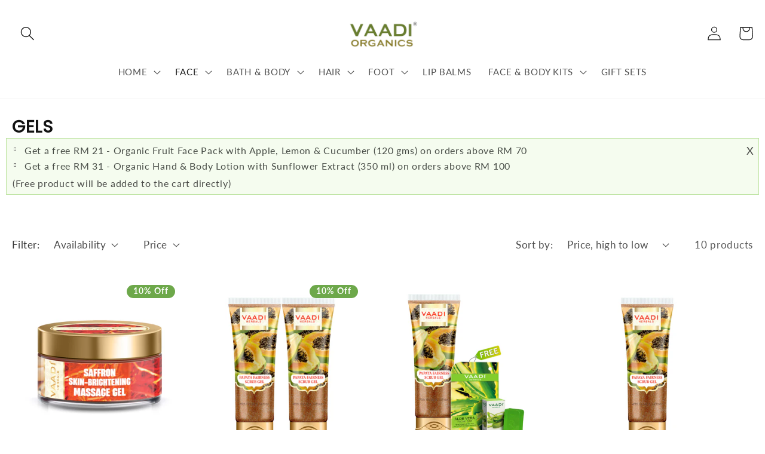

--- FILE ---
content_type: text/html; charset=utf-8
request_url: https://vaadiorganics.my/collections/gels
body_size: 39567
content:
<!doctype html>
<html class="no-js" lang="en">
  <head>
    <meta charset="utf-8">
    <meta http-equiv="X-UA-Compatible" content="IE=edge">
    <meta name="viewport" content="width=device-width,initial-scale=1">
    <meta name="theme-color" content="">
    <link rel="canonical" href="https://vaadiorganics.my/collections/gels">
    <link rel="preconnect" href="https://cdn.shopify.com" crossorigin><link rel="icon" type="image/png" href="//vaadiorganics.my/cdn/shop/files/vaadi-organics-final_x320_ca189bd3-27c9-4f1c-9ccc-02c21dbab293_32x32_1.png?crop=center&height=32&v=1691064922&width=32"><link rel="preconnect" href="https://fonts.shopifycdn.com" crossorigin><title>
      Gels
 &ndash; Vaadi Organics Malaysia</title>

    

    

<meta property="og:site_name" content="Vaadi Organics Malaysia">
<meta property="og:url" content="https://vaadiorganics.my/collections/gels">
<meta property="og:title" content="Gels">
<meta property="og:type" content="website">
<meta property="og:description" content="Vaadi Organics Malaysia"><meta name="twitter:card" content="summary_large_image">
<meta name="twitter:title" content="Gels">
<meta name="twitter:description" content="Vaadi Organics Malaysia">


    <script src="//vaadiorganics.my/cdn/shop/t/7/assets/global.js?v=24850326154503943211669805764" defer="defer"></script>

    <script>window.performance && window.performance.mark && window.performance.mark('shopify.content_for_header.start');</script><meta name="google-site-verification" content="Bz5anwuC4s6CkHEvkNk2Nsj0uQQDdL3xFyghsAF6Fe8">
<meta id="shopify-digital-wallet" name="shopify-digital-wallet" content="/2721153122/digital_wallets/dialog">
<link rel="alternate" type="application/atom+xml" title="Feed" href="/collections/gels.atom" />
<link rel="alternate" type="application/json+oembed" href="https://vaadiorganics.my/collections/gels.oembed">
<script async="async" src="/checkouts/internal/preloads.js?locale=en-MY"></script>
<script id="shopify-features" type="application/json">{"accessToken":"d483e2481f6c5202896e3aa52cc8ff49","betas":["rich-media-storefront-analytics"],"domain":"vaadiorganics.my","predictiveSearch":true,"shopId":2721153122,"locale":"en"}</script>
<script>var Shopify = Shopify || {};
Shopify.shop = "vaadi-organics-malaysia.myshopify.com";
Shopify.locale = "en";
Shopify.currency = {"active":"MYR","rate":"1.0"};
Shopify.country = "MY";
Shopify.theme = {"name":"custom_dawn","id":133306515641,"schema_name":"Dawn","schema_version":"6.0.2","theme_store_id":null,"role":"main"};
Shopify.theme.handle = "null";
Shopify.theme.style = {"id":null,"handle":null};
Shopify.cdnHost = "vaadiorganics.my/cdn";
Shopify.routes = Shopify.routes || {};
Shopify.routes.root = "/";</script>
<script type="module">!function(o){(o.Shopify=o.Shopify||{}).modules=!0}(window);</script>
<script>!function(o){function n(){var o=[];function n(){o.push(Array.prototype.slice.apply(arguments))}return n.q=o,n}var t=o.Shopify=o.Shopify||{};t.loadFeatures=n(),t.autoloadFeatures=n()}(window);</script>
<script id="shop-js-analytics" type="application/json">{"pageType":"collection"}</script>
<script defer="defer" async type="module" src="//vaadiorganics.my/cdn/shopifycloud/shop-js/modules/v2/client.init-shop-cart-sync_BN7fPSNr.en.esm.js"></script>
<script defer="defer" async type="module" src="//vaadiorganics.my/cdn/shopifycloud/shop-js/modules/v2/chunk.common_Cbph3Kss.esm.js"></script>
<script defer="defer" async type="module" src="//vaadiorganics.my/cdn/shopifycloud/shop-js/modules/v2/chunk.modal_DKumMAJ1.esm.js"></script>
<script type="module">
  await import("//vaadiorganics.my/cdn/shopifycloud/shop-js/modules/v2/client.init-shop-cart-sync_BN7fPSNr.en.esm.js");
await import("//vaadiorganics.my/cdn/shopifycloud/shop-js/modules/v2/chunk.common_Cbph3Kss.esm.js");
await import("//vaadiorganics.my/cdn/shopifycloud/shop-js/modules/v2/chunk.modal_DKumMAJ1.esm.js");

  window.Shopify.SignInWithShop?.initShopCartSync?.({"fedCMEnabled":true,"windoidEnabled":true});

</script>
<script>(function() {
  var isLoaded = false;
  function asyncLoad() {
    if (isLoaded) return;
    isLoaded = true;
    var urls = ["https:\/\/d2fk970j0emtue.cloudfront.net\/shop\/js\/free-gift-cart-upsell-pro.min.js?shop=vaadi-organics-malaysia.myshopify.com","https:\/\/cdn.hextom.com\/js\/freeshippingbar.js?shop=vaadi-organics-malaysia.myshopify.com"];
    for (var i = 0; i < urls.length; i++) {
      var s = document.createElement('script');
      s.type = 'text/javascript';
      s.async = true;
      s.src = urls[i];
      var x = document.getElementsByTagName('script')[0];
      x.parentNode.insertBefore(s, x);
    }
  };
  if(window.attachEvent) {
    window.attachEvent('onload', asyncLoad);
  } else {
    window.addEventListener('load', asyncLoad, false);
  }
})();</script>
<script id="__st">var __st={"a":2721153122,"offset":28800,"reqid":"264d32a4-eaf2-4dab-879c-10f12d7ec1b7-1770054640","pageurl":"vaadiorganics.my\/collections\/gels","u":"959ac00d9a2c","p":"collection","rtyp":"collection","rid":94150262882};</script>
<script>window.ShopifyPaypalV4VisibilityTracking = true;</script>
<script id="captcha-bootstrap">!function(){'use strict';const t='contact',e='account',n='new_comment',o=[[t,t],['blogs',n],['comments',n],[t,'customer']],c=[[e,'customer_login'],[e,'guest_login'],[e,'recover_customer_password'],[e,'create_customer']],r=t=>t.map((([t,e])=>`form[action*='/${t}']:not([data-nocaptcha='true']) input[name='form_type'][value='${e}']`)).join(','),a=t=>()=>t?[...document.querySelectorAll(t)].map((t=>t.form)):[];function s(){const t=[...o],e=r(t);return a(e)}const i='password',u='form_key',d=['recaptcha-v3-token','g-recaptcha-response','h-captcha-response',i],f=()=>{try{return window.sessionStorage}catch{return}},m='__shopify_v',_=t=>t.elements[u];function p(t,e,n=!1){try{const o=window.sessionStorage,c=JSON.parse(o.getItem(e)),{data:r}=function(t){const{data:e,action:n}=t;return t[m]||n?{data:e,action:n}:{data:t,action:n}}(c);for(const[e,n]of Object.entries(r))t.elements[e]&&(t.elements[e].value=n);n&&o.removeItem(e)}catch(o){console.error('form repopulation failed',{error:o})}}const l='form_type',E='cptcha';function T(t){t.dataset[E]=!0}const w=window,h=w.document,L='Shopify',v='ce_forms',y='captcha';let A=!1;((t,e)=>{const n=(g='f06e6c50-85a8-45c8-87d0-21a2b65856fe',I='https://cdn.shopify.com/shopifycloud/storefront-forms-hcaptcha/ce_storefront_forms_captcha_hcaptcha.v1.5.2.iife.js',D={infoText:'Protected by hCaptcha',privacyText:'Privacy',termsText:'Terms'},(t,e,n)=>{const o=w[L][v],c=o.bindForm;if(c)return c(t,g,e,D).then(n);var r;o.q.push([[t,g,e,D],n]),r=I,A||(h.body.append(Object.assign(h.createElement('script'),{id:'captcha-provider',async:!0,src:r})),A=!0)});var g,I,D;w[L]=w[L]||{},w[L][v]=w[L][v]||{},w[L][v].q=[],w[L][y]=w[L][y]||{},w[L][y].protect=function(t,e){n(t,void 0,e),T(t)},Object.freeze(w[L][y]),function(t,e,n,w,h,L){const[v,y,A,g]=function(t,e,n){const i=e?o:[],u=t?c:[],d=[...i,...u],f=r(d),m=r(i),_=r(d.filter((([t,e])=>n.includes(e))));return[a(f),a(m),a(_),s()]}(w,h,L),I=t=>{const e=t.target;return e instanceof HTMLFormElement?e:e&&e.form},D=t=>v().includes(t);t.addEventListener('submit',(t=>{const e=I(t);if(!e)return;const n=D(e)&&!e.dataset.hcaptchaBound&&!e.dataset.recaptchaBound,o=_(e),c=g().includes(e)&&(!o||!o.value);(n||c)&&t.preventDefault(),c&&!n&&(function(t){try{if(!f())return;!function(t){const e=f();if(!e)return;const n=_(t);if(!n)return;const o=n.value;o&&e.removeItem(o)}(t);const e=Array.from(Array(32),(()=>Math.random().toString(36)[2])).join('');!function(t,e){_(t)||t.append(Object.assign(document.createElement('input'),{type:'hidden',name:u})),t.elements[u].value=e}(t,e),function(t,e){const n=f();if(!n)return;const o=[...t.querySelectorAll(`input[type='${i}']`)].map((({name:t})=>t)),c=[...d,...o],r={};for(const[a,s]of new FormData(t).entries())c.includes(a)||(r[a]=s);n.setItem(e,JSON.stringify({[m]:1,action:t.action,data:r}))}(t,e)}catch(e){console.error('failed to persist form',e)}}(e),e.submit())}));const S=(t,e)=>{t&&!t.dataset[E]&&(n(t,e.some((e=>e===t))),T(t))};for(const o of['focusin','change'])t.addEventListener(o,(t=>{const e=I(t);D(e)&&S(e,y())}));const B=e.get('form_key'),M=e.get(l),P=B&&M;t.addEventListener('DOMContentLoaded',(()=>{const t=y();if(P)for(const e of t)e.elements[l].value===M&&p(e,B);[...new Set([...A(),...v().filter((t=>'true'===t.dataset.shopifyCaptcha))])].forEach((e=>S(e,t)))}))}(h,new URLSearchParams(w.location.search),n,t,e,['guest_login'])})(!0,!0)}();</script>
<script integrity="sha256-4kQ18oKyAcykRKYeNunJcIwy7WH5gtpwJnB7kiuLZ1E=" data-source-attribution="shopify.loadfeatures" defer="defer" src="//vaadiorganics.my/cdn/shopifycloud/storefront/assets/storefront/load_feature-a0a9edcb.js" crossorigin="anonymous"></script>
<script data-source-attribution="shopify.dynamic_checkout.dynamic.init">var Shopify=Shopify||{};Shopify.PaymentButton=Shopify.PaymentButton||{isStorefrontPortableWallets:!0,init:function(){window.Shopify.PaymentButton.init=function(){};var t=document.createElement("script");t.src="https://vaadiorganics.my/cdn/shopifycloud/portable-wallets/latest/portable-wallets.en.js",t.type="module",document.head.appendChild(t)}};
</script>
<script data-source-attribution="shopify.dynamic_checkout.buyer_consent">
  function portableWalletsHideBuyerConsent(e){var t=document.getElementById("shopify-buyer-consent"),n=document.getElementById("shopify-subscription-policy-button");t&&n&&(t.classList.add("hidden"),t.setAttribute("aria-hidden","true"),n.removeEventListener("click",e))}function portableWalletsShowBuyerConsent(e){var t=document.getElementById("shopify-buyer-consent"),n=document.getElementById("shopify-subscription-policy-button");t&&n&&(t.classList.remove("hidden"),t.removeAttribute("aria-hidden"),n.addEventListener("click",e))}window.Shopify?.PaymentButton&&(window.Shopify.PaymentButton.hideBuyerConsent=portableWalletsHideBuyerConsent,window.Shopify.PaymentButton.showBuyerConsent=portableWalletsShowBuyerConsent);
</script>
<script data-source-attribution="shopify.dynamic_checkout.cart.bootstrap">document.addEventListener("DOMContentLoaded",(function(){function t(){return document.querySelector("shopify-accelerated-checkout-cart, shopify-accelerated-checkout")}if(t())Shopify.PaymentButton.init();else{new MutationObserver((function(e,n){t()&&(Shopify.PaymentButton.init(),n.disconnect())})).observe(document.body,{childList:!0,subtree:!0})}}));
</script>
<script id="sections-script" data-sections="header,footer" defer="defer" src="//vaadiorganics.my/cdn/shop/t/7/compiled_assets/scripts.js?v=2879"></script>
<script>window.performance && window.performance.mark && window.performance.mark('shopify.content_for_header.end');</script>


    <style data-shopify>
      @font-face {
  font-family: Lato;
  font-weight: 400;
  font-style: normal;
  font-display: swap;
  src: url("//vaadiorganics.my/cdn/fonts/lato/lato_n4.c3b93d431f0091c8be23185e15c9d1fee1e971c5.woff2") format("woff2"),
       url("//vaadiorganics.my/cdn/fonts/lato/lato_n4.d5c00c781efb195594fd2fd4ad04f7882949e327.woff") format("woff");
}

      @font-face {
  font-family: Lato;
  font-weight: 700;
  font-style: normal;
  font-display: swap;
  src: url("//vaadiorganics.my/cdn/fonts/lato/lato_n7.900f219bc7337bc57a7a2151983f0a4a4d9d5dcf.woff2") format("woff2"),
       url("//vaadiorganics.my/cdn/fonts/lato/lato_n7.a55c60751adcc35be7c4f8a0313f9698598612ee.woff") format("woff");
}

      @font-face {
  font-family: Lato;
  font-weight: 400;
  font-style: italic;
  font-display: swap;
  src: url("//vaadiorganics.my/cdn/fonts/lato/lato_i4.09c847adc47c2fefc3368f2e241a3712168bc4b6.woff2") format("woff2"),
       url("//vaadiorganics.my/cdn/fonts/lato/lato_i4.3c7d9eb6c1b0a2bf62d892c3ee4582b016d0f30c.woff") format("woff");
}

      @font-face {
  font-family: Lato;
  font-weight: 700;
  font-style: italic;
  font-display: swap;
  src: url("//vaadiorganics.my/cdn/fonts/lato/lato_i7.16ba75868b37083a879b8dd9f2be44e067dfbf92.woff2") format("woff2"),
       url("//vaadiorganics.my/cdn/fonts/lato/lato_i7.4c07c2b3b7e64ab516aa2f2081d2bb0366b9dce8.woff") format("woff");
}

      @font-face {
  font-family: Poppins;
  font-weight: 400;
  font-style: normal;
  font-display: swap;
  src: url("//vaadiorganics.my/cdn/fonts/poppins/poppins_n4.0ba78fa5af9b0e1a374041b3ceaadf0a43b41362.woff2") format("woff2"),
       url("//vaadiorganics.my/cdn/fonts/poppins/poppins_n4.214741a72ff2596839fc9760ee7a770386cf16ca.woff") format("woff");
}


      :root {
        --font-body-family: Lato, sans-serif;
        --font-body-style: normal;
        --font-body-weight: 400;
        --font-body-weight-bold: 700;

        --font-heading-family: Poppins, sans-serif;
        --font-heading-style: normal;
        --font-heading-weight: 400;

        --font-body-scale: 1.2;
        --font-heading-scale: 0.8333333333333334;

        --color-base-text: 18, 18, 18;
        --color-shadow: 18, 18, 18;
        --color-base-background-1: 255, 255, 255;
        --color-base-background-2: 243, 243, 243;
        --color-base-solid-button-labels: 255, 255, 255;
        --color-base-outline-button-labels: 18, 18, 18;
        --color-base-accent-1: 104, 125, 47;
        --color-base-accent-2: 109, 168, 74;
        --payment-terms-background-color: #ffffff;

        --gradient-base-background-1: #ffffff;
        --gradient-base-background-2: #f3f3f3;
        --gradient-base-accent-1: #687d2f;
        --gradient-base-accent-2: #6da84a;

        --media-padding: px;
        --media-border-opacity: 0.05;
        --media-border-width: 1px;
        --media-radius: 0px;
        --media-shadow-opacity: 0.0;
        --media-shadow-horizontal-offset: 0px;
        --media-shadow-vertical-offset: 4px;
        --media-shadow-blur-radius: 5px;
        --media-shadow-visible: 0;

        --page-width: 120rem;
        --page-width-margin: 0rem;

        --card-image-padding: 0.0rem;
        --card-corner-radius: 0.0rem;
        --card-text-alignment: left;
        --card-border-width: 0.0rem;
        --card-border-opacity: 0.1;
        --card-shadow-opacity: 0.0;
        --card-shadow-visible: 0;
        --card-shadow-horizontal-offset: 0.0rem;
        --card-shadow-vertical-offset: 0.4rem;
        --card-shadow-blur-radius: 0.5rem;

        --badge-corner-radius: 4.0rem;

        --popup-border-width: 1px;
        --popup-border-opacity: 0.1;
        --popup-corner-radius: 0px;
        --popup-shadow-opacity: 0.0;
        --popup-shadow-horizontal-offset: 0px;
        --popup-shadow-vertical-offset: 4px;
        --popup-shadow-blur-radius: 5px;

        --drawer-border-width: 1px;
        --drawer-border-opacity: 0.1;
        --drawer-shadow-opacity: 0.0;
        --drawer-shadow-horizontal-offset: 0px;
        --drawer-shadow-vertical-offset: 4px;
        --drawer-shadow-blur-radius: 5px;

        --spacing-sections-desktop: 0px;
        --spacing-sections-mobile: 0px;

        --grid-desktop-vertical-spacing: 8px;
        --grid-desktop-horizontal-spacing: 8px;
        --grid-mobile-vertical-spacing: 4px;
        --grid-mobile-horizontal-spacing: 4px;

        --text-boxes-border-opacity: 0.1;
        --text-boxes-border-width: 0px;
        --text-boxes-radius: 0px;
        --text-boxes-shadow-opacity: 0.0;
        --text-boxes-shadow-visible: 0;
        --text-boxes-shadow-horizontal-offset: 0px;
        --text-boxes-shadow-vertical-offset: 4px;
        --text-boxes-shadow-blur-radius: 5px;

        --buttons-radius: 4px;
        --buttons-radius-outset: 4px;
        --buttons-border-width: 0px;
        --buttons-border-opacity: 1.0;
        --buttons-shadow-opacity: 0.0;
        --buttons-shadow-visible: 0;
        --buttons-shadow-horizontal-offset: 0px;
        --buttons-shadow-vertical-offset: 0px;
        --buttons-shadow-blur-radius: 0px;
        --buttons-border-offset: 0.3px;

        --inputs-radius: 0px;
        --inputs-border-width: 1px;
        --inputs-border-opacity: 0.55;
        --inputs-shadow-opacity: 0.0;
        --inputs-shadow-horizontal-offset: 0px;
        --inputs-margin-offset: 0px;
        --inputs-shadow-vertical-offset: 4px;
        --inputs-shadow-blur-radius: 5px;
        --inputs-radius-outset: 0px;

        --variant-pills-radius: 40px;
        --variant-pills-border-width: 1px;
        --variant-pills-border-opacity: 0.55;
        --variant-pills-shadow-opacity: 0.0;
        --variant-pills-shadow-horizontal-offset: 0px;
        --variant-pills-shadow-vertical-offset: 4px;
        --variant-pills-shadow-blur-radius: 0px;
      }

      *,
      *::before,
      *::after {
        box-sizing: inherit;
      }

      html {
        box-sizing: border-box;
        font-size: calc(var(--font-body-scale) * 62.5%);
        height: 100%;
      }

      body {
        display: grid;
        grid-template-rows: auto auto 1fr auto;
        grid-template-columns: 100%;
        min-height: 100%;
        margin: 0;
        font-size: 1.5rem;
        letter-spacing: 0.06rem;
        line-height: calc(1 + 0.8 / var(--font-body-scale));
        font-family: var(--font-body-family);
        font-style: var(--font-body-style);
        font-weight: var(--font-body-weight);
      }

      @media screen and (min-width: 750px) {
        body {
          font-size: 1.6rem;
        }
      }
    </style>

    <link href="//vaadiorganics.my/cdn/shop/t/7/assets/base.css?v=19666067365360246481670331653" rel="stylesheet" type="text/css" media="all" />
<link rel="preload" as="font" href="//vaadiorganics.my/cdn/fonts/lato/lato_n4.c3b93d431f0091c8be23185e15c9d1fee1e971c5.woff2" type="font/woff2" crossorigin><link rel="preload" as="font" href="//vaadiorganics.my/cdn/fonts/poppins/poppins_n4.0ba78fa5af9b0e1a374041b3ceaadf0a43b41362.woff2" type="font/woff2" crossorigin><link
        rel="stylesheet"
        href="//vaadiorganics.my/cdn/shop/t/7/assets/component-predictive-search.css?v=165644661289088488651669805763"
        media="print"
        onload="this.media='all'"
      ><script>
      document.documentElement.className = document.documentElement.className.replace('no-js', 'js');
      if (Shopify.designMode) {
        document.documentElement.classList.add('shopify-design-mode');
      }
    </script>
    <script src="//cdn.shopify.com/s/files/1/0086/9036/8627/files/ajaxinate.js?v=1662814672" type="text/javascript"></script>
  <!-- BEGIN app block: shopify://apps/judge-me-reviews/blocks/judgeme_core/61ccd3b1-a9f2-4160-9fe9-4fec8413e5d8 --><!-- Start of Judge.me Core -->






<link rel="dns-prefetch" href="https://cdnwidget.judge.me">
<link rel="dns-prefetch" href="https://cdn.judge.me">
<link rel="dns-prefetch" href="https://cdn1.judge.me">
<link rel="dns-prefetch" href="https://api.judge.me">

<script data-cfasync='false' class='jdgm-settings-script'>window.jdgmSettings={"pagination":5,"disable_web_reviews":false,"badge_no_review_text":"No reviews","badge_n_reviews_text":"{{ n }} review/reviews","hide_badge_preview_if_no_reviews":true,"badge_hide_text":false,"enforce_center_preview_badge":false,"widget_title":"Customer Reviews","widget_open_form_text":"Write a review","widget_close_form_text":"Cancel review","widget_refresh_page_text":"Refresh page","widget_summary_text":"Based on {{ number_of_reviews }} review/reviews","widget_no_review_text":"Be the first to write a review","widget_name_field_text":"Display name","widget_verified_name_field_text":"Verified Name (public)","widget_name_placeholder_text":"Display name","widget_required_field_error_text":"This field is required.","widget_email_field_text":"Email address","widget_verified_email_field_text":"Verified Email (private, can not be edited)","widget_email_placeholder_text":"Your email address","widget_email_field_error_text":"Please enter a valid email address.","widget_rating_field_text":"Rating","widget_review_title_field_text":"Review Title","widget_review_title_placeholder_text":"Give your review a title","widget_review_body_field_text":"Review content","widget_review_body_placeholder_text":"Start writing here...","widget_pictures_field_text":"Picture/Video (optional)","widget_submit_review_text":"Submit Review","widget_submit_verified_review_text":"Submit Verified Review","widget_submit_success_msg_with_auto_publish":"Thank you! Please refresh the page in a few moments to see your review. You can remove or edit your review by logging into \u003ca href='https://judge.me/login' target='_blank' rel='nofollow noopener'\u003eJudge.me\u003c/a\u003e","widget_submit_success_msg_no_auto_publish":"Thank you! Your review will be published as soon as it is approved by the shop admin. You can remove or edit your review by logging into \u003ca href='https://judge.me/login' target='_blank' rel='nofollow noopener'\u003eJudge.me\u003c/a\u003e","widget_show_default_reviews_out_of_total_text":"Showing {{ n_reviews_shown }} out of {{ n_reviews }} reviews.","widget_show_all_link_text":"Show all","widget_show_less_link_text":"Show less","widget_author_said_text":"{{ reviewer_name }} said:","widget_days_text":"{{ n }} days ago","widget_weeks_text":"{{ n }} week/weeks ago","widget_months_text":"{{ n }} month/months ago","widget_years_text":"{{ n }} year/years ago","widget_yesterday_text":"Yesterday","widget_today_text":"Today","widget_replied_text":"\u003e\u003e {{ shop_name }} replied:","widget_read_more_text":"Read more","widget_reviewer_name_as_initial":"","widget_rating_filter_color":"#fbcd0a","widget_rating_filter_see_all_text":"See all reviews","widget_sorting_most_recent_text":"Most Recent","widget_sorting_highest_rating_text":"Highest Rating","widget_sorting_lowest_rating_text":"Lowest Rating","widget_sorting_with_pictures_text":"Only Pictures","widget_sorting_most_helpful_text":"Most Helpful","widget_open_question_form_text":"Ask a question","widget_reviews_subtab_text":"Reviews","widget_questions_subtab_text":"Questions","widget_question_label_text":"Question","widget_answer_label_text":"Answer","widget_question_placeholder_text":"Write your question here","widget_submit_question_text":"Submit Question","widget_question_submit_success_text":"Thank you for your question! We will notify you once it gets answered.","verified_badge_text":"Verified","verified_badge_bg_color":"","verified_badge_text_color":"","verified_badge_placement":"left-of-reviewer-name","widget_review_max_height":"","widget_hide_border":false,"widget_social_share":false,"widget_thumb":false,"widget_review_location_show":false,"widget_location_format":"","all_reviews_include_out_of_store_products":true,"all_reviews_out_of_store_text":"(out of store)","all_reviews_pagination":100,"all_reviews_product_name_prefix_text":"about","enable_review_pictures":true,"enable_question_anwser":false,"widget_theme":"default","review_date_format":"dd/mm/yy","default_sort_method":"most-recent","widget_product_reviews_subtab_text":"Product Reviews","widget_shop_reviews_subtab_text":"Shop Reviews","widget_other_products_reviews_text":"Reviews for other products","widget_store_reviews_subtab_text":"Store reviews","widget_no_store_reviews_text":"This store hasn't received any reviews yet","widget_web_restriction_product_reviews_text":"This product hasn't received any reviews yet","widget_no_items_text":"No items found","widget_show_more_text":"Show more","widget_write_a_store_review_text":"Write a Store Review","widget_other_languages_heading":"Reviews in Other Languages","widget_translate_review_text":"Translate review to {{ language }}","widget_translating_review_text":"Translating...","widget_show_original_translation_text":"Show original ({{ language }})","widget_translate_review_failed_text":"Review couldn't be translated.","widget_translate_review_retry_text":"Retry","widget_translate_review_try_again_later_text":"Try again later","show_product_url_for_grouped_product":false,"widget_sorting_pictures_first_text":"Pictures First","show_pictures_on_all_rev_page_mobile":false,"show_pictures_on_all_rev_page_desktop":false,"floating_tab_hide_mobile_install_preference":false,"floating_tab_button_name":"★ Reviews","floating_tab_title":"Let customers speak for us","floating_tab_button_color":"","floating_tab_button_background_color":"","floating_tab_url":"","floating_tab_url_enabled":false,"floating_tab_tab_style":"text","all_reviews_text_badge_text":"Customers rate us {{ shop.metafields.judgeme.all_reviews_rating | round: 1 }}/5 based on {{ shop.metafields.judgeme.all_reviews_count }} reviews.","all_reviews_text_badge_text_branded_style":"{{ shop.metafields.judgeme.all_reviews_rating | round: 1 }} out of 5 stars based on {{ shop.metafields.judgeme.all_reviews_count }} reviews","is_all_reviews_text_badge_a_link":false,"show_stars_for_all_reviews_text_badge":false,"all_reviews_text_badge_url":"","all_reviews_text_style":"branded","all_reviews_text_color_style":"judgeme_brand_color","all_reviews_text_color":"#108474","all_reviews_text_show_jm_brand":true,"featured_carousel_show_header":true,"featured_carousel_title":"Let customers speak for us","testimonials_carousel_title":"Customers are saying","videos_carousel_title":"Real customer stories","cards_carousel_title":"Customers are saying","featured_carousel_count_text":"from {{ n }} reviews","featured_carousel_add_link_to_all_reviews_page":false,"featured_carousel_url":"","featured_carousel_show_images":true,"featured_carousel_autoslide_interval":5,"featured_carousel_arrows_on_the_sides":false,"featured_carousel_height":250,"featured_carousel_width":80,"featured_carousel_image_size":0,"featured_carousel_image_height":250,"featured_carousel_arrow_color":"#eeeeee","verified_count_badge_style":"branded","verified_count_badge_orientation":"horizontal","verified_count_badge_color_style":"judgeme_brand_color","verified_count_badge_color":"#108474","is_verified_count_badge_a_link":false,"verified_count_badge_url":"","verified_count_badge_show_jm_brand":true,"widget_rating_preset_default":5,"widget_first_sub_tab":"product-reviews","widget_show_histogram":true,"widget_histogram_use_custom_color":false,"widget_pagination_use_custom_color":false,"widget_star_use_custom_color":false,"widget_verified_badge_use_custom_color":false,"widget_write_review_use_custom_color":false,"picture_reminder_submit_button":"Upload Pictures","enable_review_videos":false,"mute_video_by_default":false,"widget_sorting_videos_first_text":"Videos First","widget_review_pending_text":"Pending","featured_carousel_items_for_large_screen":3,"social_share_options_order":"Facebook,Twitter","remove_microdata_snippet":false,"disable_json_ld":false,"enable_json_ld_products":false,"preview_badge_show_question_text":false,"preview_badge_no_question_text":"No questions","preview_badge_n_question_text":"{{ number_of_questions }} question/questions","qa_badge_show_icon":false,"qa_badge_position":"same-row","remove_judgeme_branding":false,"widget_add_search_bar":false,"widget_search_bar_placeholder":"Search","widget_sorting_verified_only_text":"Verified only","featured_carousel_theme":"default","featured_carousel_show_rating":true,"featured_carousel_show_title":true,"featured_carousel_show_body":true,"featured_carousel_show_date":false,"featured_carousel_show_reviewer":true,"featured_carousel_show_product":false,"featured_carousel_header_background_color":"#108474","featured_carousel_header_text_color":"#ffffff","featured_carousel_name_product_separator":"reviewed","featured_carousel_full_star_background":"#108474","featured_carousel_empty_star_background":"#dadada","featured_carousel_vertical_theme_background":"#f9fafb","featured_carousel_verified_badge_enable":true,"featured_carousel_verified_badge_color":"#108474","featured_carousel_border_style":"round","featured_carousel_review_line_length_limit":3,"featured_carousel_more_reviews_button_text":"Read more reviews","featured_carousel_view_product_button_text":"View product","all_reviews_page_load_reviews_on":"scroll","all_reviews_page_load_more_text":"Load More Reviews","disable_fb_tab_reviews":false,"enable_ajax_cdn_cache":false,"widget_advanced_speed_features":5,"widget_public_name_text":"displayed publicly like","default_reviewer_name":"John Smith","default_reviewer_name_has_non_latin":true,"widget_reviewer_anonymous":"Anonymous","medals_widget_title":"Judge.me Review Medals","medals_widget_background_color":"#f9fafb","medals_widget_position":"footer_all_pages","medals_widget_border_color":"#f9fafb","medals_widget_verified_text_position":"left","medals_widget_use_monochromatic_version":false,"medals_widget_elements_color":"#108474","show_reviewer_avatar":true,"widget_invalid_yt_video_url_error_text":"Not a YouTube video URL","widget_max_length_field_error_text":"Please enter no more than {0} characters.","widget_show_country_flag":false,"widget_show_collected_via_shop_app":true,"widget_verified_by_shop_badge_style":"light","widget_verified_by_shop_text":"Verified by Shop","widget_show_photo_gallery":false,"widget_load_with_code_splitting":true,"widget_ugc_install_preference":false,"widget_ugc_title":"Made by us, Shared by you","widget_ugc_subtitle":"Tag us to see your picture featured in our page","widget_ugc_arrows_color":"#ffffff","widget_ugc_primary_button_text":"Buy Now","widget_ugc_primary_button_background_color":"#108474","widget_ugc_primary_button_text_color":"#ffffff","widget_ugc_primary_button_border_width":"0","widget_ugc_primary_button_border_style":"none","widget_ugc_primary_button_border_color":"#108474","widget_ugc_primary_button_border_radius":"25","widget_ugc_secondary_button_text":"Load More","widget_ugc_secondary_button_background_color":"#ffffff","widget_ugc_secondary_button_text_color":"#108474","widget_ugc_secondary_button_border_width":"2","widget_ugc_secondary_button_border_style":"solid","widget_ugc_secondary_button_border_color":"#108474","widget_ugc_secondary_button_border_radius":"25","widget_ugc_reviews_button_text":"View Reviews","widget_ugc_reviews_button_background_color":"#ffffff","widget_ugc_reviews_button_text_color":"#108474","widget_ugc_reviews_button_border_width":"2","widget_ugc_reviews_button_border_style":"solid","widget_ugc_reviews_button_border_color":"#108474","widget_ugc_reviews_button_border_radius":"25","widget_ugc_reviews_button_link_to":"judgeme-reviews-page","widget_ugc_show_post_date":true,"widget_ugc_max_width":"800","widget_rating_metafield_value_type":true,"widget_primary_color":"#627334","widget_enable_secondary_color":false,"widget_secondary_color":"#edf5f5","widget_summary_average_rating_text":"{{ average_rating }} out of 5","widget_media_grid_title":"Customer photos \u0026 videos","widget_media_grid_see_more_text":"See more","widget_round_style":false,"widget_show_product_medals":true,"widget_verified_by_judgeme_text":"Verified by Judge.me","widget_show_store_medals":true,"widget_verified_by_judgeme_text_in_store_medals":"Verified by Judge.me","widget_media_field_exceed_quantity_message":"Sorry, we can only accept {{ max_media }} for one review.","widget_media_field_exceed_limit_message":"{{ file_name }} is too large, please select a {{ media_type }} less than {{ size_limit }}MB.","widget_review_submitted_text":"Review Submitted!","widget_question_submitted_text":"Question Submitted!","widget_close_form_text_question":"Cancel","widget_write_your_answer_here_text":"Write your answer here","widget_enabled_branded_link":true,"widget_show_collected_by_judgeme":true,"widget_reviewer_name_color":"","widget_write_review_text_color":"","widget_write_review_bg_color":"","widget_collected_by_judgeme_text":"collected by Judge.me","widget_pagination_type":"standard","widget_load_more_text":"Load More","widget_load_more_color":"#108474","widget_full_review_text":"Full Review","widget_read_more_reviews_text":"Read More Reviews","widget_read_questions_text":"Read Questions","widget_questions_and_answers_text":"Questions \u0026 Answers","widget_verified_by_text":"Verified by","widget_verified_text":"Verified","widget_number_of_reviews_text":"{{ number_of_reviews }} reviews","widget_back_button_text":"Back","widget_next_button_text":"Next","widget_custom_forms_filter_button":"Filters","custom_forms_style":"horizontal","widget_show_review_information":false,"how_reviews_are_collected":"How reviews are collected?","widget_show_review_keywords":false,"widget_gdpr_statement":"How we use your data: We'll only contact you about the review you left, and only if necessary. By submitting your review, you agree to Judge.me's \u003ca href='https://judge.me/terms' target='_blank' rel='nofollow noopener'\u003eterms\u003c/a\u003e, \u003ca href='https://judge.me/privacy' target='_blank' rel='nofollow noopener'\u003eprivacy\u003c/a\u003e and \u003ca href='https://judge.me/content-policy' target='_blank' rel='nofollow noopener'\u003econtent\u003c/a\u003e policies.","widget_multilingual_sorting_enabled":false,"widget_translate_review_content_enabled":false,"widget_translate_review_content_method":"manual","popup_widget_review_selection":"automatically_with_pictures","popup_widget_round_border_style":true,"popup_widget_show_title":true,"popup_widget_show_body":true,"popup_widget_show_reviewer":false,"popup_widget_show_product":true,"popup_widget_show_pictures":true,"popup_widget_use_review_picture":true,"popup_widget_show_on_home_page":true,"popup_widget_show_on_product_page":true,"popup_widget_show_on_collection_page":true,"popup_widget_show_on_cart_page":true,"popup_widget_position":"bottom_left","popup_widget_first_review_delay":5,"popup_widget_duration":5,"popup_widget_interval":5,"popup_widget_review_count":5,"popup_widget_hide_on_mobile":true,"review_snippet_widget_round_border_style":true,"review_snippet_widget_card_color":"#FFFFFF","review_snippet_widget_slider_arrows_background_color":"#FFFFFF","review_snippet_widget_slider_arrows_color":"#000000","review_snippet_widget_star_color":"#108474","show_product_variant":false,"all_reviews_product_variant_label_text":"Variant: ","widget_show_verified_branding":true,"widget_ai_summary_title":"Customers say","widget_ai_summary_disclaimer":"AI-powered review summary based on recent customer reviews","widget_show_ai_summary":false,"widget_show_ai_summary_bg":false,"widget_show_review_title_input":true,"redirect_reviewers_invited_via_email":"review_widget","request_store_review_after_product_review":false,"request_review_other_products_in_order":false,"review_form_color_scheme":"default","review_form_corner_style":"square","review_form_star_color":{},"review_form_text_color":"#333333","review_form_background_color":"#ffffff","review_form_field_background_color":"#fafafa","review_form_button_color":{},"review_form_button_text_color":"#ffffff","review_form_modal_overlay_color":"#000000","review_content_screen_title_text":"How would you rate this product?","review_content_introduction_text":"We would love it if you would share a bit about your experience.","store_review_form_title_text":"How would you rate this store?","store_review_form_introduction_text":"We would love it if you would share a bit about your experience.","show_review_guidance_text":true,"one_star_review_guidance_text":"Poor","five_star_review_guidance_text":"Great","customer_information_screen_title_text":"About you","customer_information_introduction_text":"Please tell us more about you.","custom_questions_screen_title_text":"Your experience in more detail","custom_questions_introduction_text":"Here are a few questions to help us understand more about your experience.","review_submitted_screen_title_text":"Thanks for your review!","review_submitted_screen_thank_you_text":"We are processing it and it will appear on the store soon.","review_submitted_screen_email_verification_text":"Please confirm your email by clicking the link we just sent you. This helps us keep reviews authentic.","review_submitted_request_store_review_text":"Would you like to share your experience of shopping with us?","review_submitted_review_other_products_text":"Would you like to review these products?","store_review_screen_title_text":"Would you like to share your experience of shopping with us?","store_review_introduction_text":"We value your feedback and use it to improve. Please share any thoughts or suggestions you have.","reviewer_media_screen_title_picture_text":"Share a picture","reviewer_media_introduction_picture_text":"Upload a photo to support your review.","reviewer_media_screen_title_video_text":"Share a video","reviewer_media_introduction_video_text":"Upload a video to support your review.","reviewer_media_screen_title_picture_or_video_text":"Share a picture or video","reviewer_media_introduction_picture_or_video_text":"Upload a photo or video to support your review.","reviewer_media_youtube_url_text":"Paste your Youtube URL here","advanced_settings_next_step_button_text":"Next","advanced_settings_close_review_button_text":"Close","modal_write_review_flow":false,"write_review_flow_required_text":"Required","write_review_flow_privacy_message_text":"We respect your privacy.","write_review_flow_anonymous_text":"Post review as anonymous","write_review_flow_visibility_text":"This won't be visible to other customers.","write_review_flow_multiple_selection_help_text":"Select as many as you like","write_review_flow_single_selection_help_text":"Select one option","write_review_flow_required_field_error_text":"This field is required","write_review_flow_invalid_email_error_text":"Please enter a valid email address","write_review_flow_max_length_error_text":"Max. {{ max_length }} characters.","write_review_flow_media_upload_text":"\u003cb\u003eClick to upload\u003c/b\u003e or drag and drop","write_review_flow_gdpr_statement":"We'll only contact you about your review if necessary. By submitting your review, you agree to our \u003ca href='https://judge.me/terms' target='_blank' rel='nofollow noopener'\u003eterms and conditions\u003c/a\u003e and \u003ca href='https://judge.me/privacy' target='_blank' rel='nofollow noopener'\u003eprivacy policy\u003c/a\u003e.","rating_only_reviews_enabled":false,"show_negative_reviews_help_screen":false,"new_review_flow_help_screen_rating_threshold":3,"negative_review_resolution_screen_title_text":"Tell us more","negative_review_resolution_text":"Your experience matters to us. If there were issues with your purchase, we're here to help. Feel free to reach out to us, we'd love the opportunity to make things right.","negative_review_resolution_button_text":"Contact us","negative_review_resolution_proceed_with_review_text":"Leave a review","negative_review_resolution_subject":"Issue with purchase from {{ shop_name }}.{{ order_name }}","preview_badge_collection_page_install_status":false,"widget_review_custom_css":"","preview_badge_custom_css":"","preview_badge_stars_count":"5-stars","featured_carousel_custom_css":"","floating_tab_custom_css":"","all_reviews_widget_custom_css":"","medals_widget_custom_css":"","verified_badge_custom_css":"","all_reviews_text_custom_css":"","transparency_badges_collected_via_store_invite":false,"transparency_badges_from_another_provider":false,"transparency_badges_collected_from_store_visitor":false,"transparency_badges_collected_by_verified_review_provider":false,"transparency_badges_earned_reward":false,"transparency_badges_collected_via_store_invite_text":"Review collected via store invitation","transparency_badges_from_another_provider_text":"Review collected from another provider","transparency_badges_collected_from_store_visitor_text":"Review collected from a store visitor","transparency_badges_written_in_google_text":"Review written in Google","transparency_badges_written_in_etsy_text":"Review written in Etsy","transparency_badges_written_in_shop_app_text":"Review written in Shop App","transparency_badges_earned_reward_text":"Review earned a reward for future purchase","product_review_widget_per_page":10,"widget_store_review_label_text":"Review about the store","checkout_comment_extension_title_on_product_page":"Customer Comments","checkout_comment_extension_num_latest_comment_show":5,"checkout_comment_extension_format":"name_and_timestamp","checkout_comment_customer_name":"last_initial","checkout_comment_comment_notification":true,"preview_badge_collection_page_install_preference":false,"preview_badge_home_page_install_preference":false,"preview_badge_product_page_install_preference":false,"review_widget_install_preference":"","review_carousel_install_preference":false,"floating_reviews_tab_install_preference":"none","verified_reviews_count_badge_install_preference":false,"all_reviews_text_install_preference":false,"review_widget_best_location":false,"judgeme_medals_install_preference":false,"review_widget_revamp_enabled":false,"review_widget_qna_enabled":false,"review_widget_header_theme":"minimal","review_widget_widget_title_enabled":true,"review_widget_header_text_size":"medium","review_widget_header_text_weight":"regular","review_widget_average_rating_style":"compact","review_widget_bar_chart_enabled":true,"review_widget_bar_chart_type":"numbers","review_widget_bar_chart_style":"standard","review_widget_expanded_media_gallery_enabled":false,"review_widget_reviews_section_theme":"standard","review_widget_image_style":"thumbnails","review_widget_review_image_ratio":"square","review_widget_stars_size":"medium","review_widget_verified_badge":"standard_text","review_widget_review_title_text_size":"medium","review_widget_review_text_size":"medium","review_widget_review_text_length":"medium","review_widget_number_of_columns_desktop":3,"review_widget_carousel_transition_speed":5,"review_widget_custom_questions_answers_display":"always","review_widget_button_text_color":"#FFFFFF","review_widget_text_color":"#000000","review_widget_lighter_text_color":"#7B7B7B","review_widget_corner_styling":"soft","review_widget_review_word_singular":"review","review_widget_review_word_plural":"reviews","review_widget_voting_label":"Helpful?","review_widget_shop_reply_label":"Reply from {{ shop_name }}:","review_widget_filters_title":"Filters","qna_widget_question_word_singular":"Question","qna_widget_question_word_plural":"Questions","qna_widget_answer_reply_label":"Answer from {{ answerer_name }}:","qna_content_screen_title_text":"Ask a question about this product","qna_widget_question_required_field_error_text":"Please enter your question.","qna_widget_flow_gdpr_statement":"We'll only contact you about your question if necessary. By submitting your question, you agree to our \u003ca href='https://judge.me/terms' target='_blank' rel='nofollow noopener'\u003eterms and conditions\u003c/a\u003e and \u003ca href='https://judge.me/privacy' target='_blank' rel='nofollow noopener'\u003eprivacy policy\u003c/a\u003e.","qna_widget_question_submitted_text":"Thanks for your question!","qna_widget_close_form_text_question":"Close","qna_widget_question_submit_success_text":"We’ll notify you by email when your question is answered.","all_reviews_widget_v2025_enabled":false,"all_reviews_widget_v2025_header_theme":"default","all_reviews_widget_v2025_widget_title_enabled":true,"all_reviews_widget_v2025_header_text_size":"medium","all_reviews_widget_v2025_header_text_weight":"regular","all_reviews_widget_v2025_average_rating_style":"compact","all_reviews_widget_v2025_bar_chart_enabled":true,"all_reviews_widget_v2025_bar_chart_type":"numbers","all_reviews_widget_v2025_bar_chart_style":"standard","all_reviews_widget_v2025_expanded_media_gallery_enabled":false,"all_reviews_widget_v2025_show_store_medals":true,"all_reviews_widget_v2025_show_photo_gallery":true,"all_reviews_widget_v2025_show_review_keywords":false,"all_reviews_widget_v2025_show_ai_summary":false,"all_reviews_widget_v2025_show_ai_summary_bg":false,"all_reviews_widget_v2025_add_search_bar":false,"all_reviews_widget_v2025_default_sort_method":"most-recent","all_reviews_widget_v2025_reviews_per_page":10,"all_reviews_widget_v2025_reviews_section_theme":"default","all_reviews_widget_v2025_image_style":"thumbnails","all_reviews_widget_v2025_review_image_ratio":"square","all_reviews_widget_v2025_stars_size":"medium","all_reviews_widget_v2025_verified_badge":"bold_badge","all_reviews_widget_v2025_review_title_text_size":"medium","all_reviews_widget_v2025_review_text_size":"medium","all_reviews_widget_v2025_review_text_length":"medium","all_reviews_widget_v2025_number_of_columns_desktop":3,"all_reviews_widget_v2025_carousel_transition_speed":5,"all_reviews_widget_v2025_custom_questions_answers_display":"always","all_reviews_widget_v2025_show_product_variant":false,"all_reviews_widget_v2025_show_reviewer_avatar":true,"all_reviews_widget_v2025_reviewer_name_as_initial":"","all_reviews_widget_v2025_review_location_show":false,"all_reviews_widget_v2025_location_format":"","all_reviews_widget_v2025_show_country_flag":false,"all_reviews_widget_v2025_verified_by_shop_badge_style":"light","all_reviews_widget_v2025_social_share":false,"all_reviews_widget_v2025_social_share_options_order":"Facebook,Twitter,LinkedIn,Pinterest","all_reviews_widget_v2025_pagination_type":"standard","all_reviews_widget_v2025_button_text_color":"#FFFFFF","all_reviews_widget_v2025_text_color":"#000000","all_reviews_widget_v2025_lighter_text_color":"#7B7B7B","all_reviews_widget_v2025_corner_styling":"soft","all_reviews_widget_v2025_title":"Customer reviews","all_reviews_widget_v2025_ai_summary_title":"Customers say about this store","all_reviews_widget_v2025_no_review_text":"Be the first to write a review","platform":"shopify","branding_url":"https://app.judge.me/reviews","branding_text":"Powered by Judge.me","locale":"en","reply_name":"Vaadi Organics Malaysia","widget_version":"3.0","footer":true,"autopublish":false,"review_dates":true,"enable_custom_form":false,"shop_locale":"en","enable_multi_locales_translations":false,"show_review_title_input":true,"review_verification_email_status":"always","can_be_branded":true,"reply_name_text":"Vaadi Organics Malaysia"};</script> <style class='jdgm-settings-style'>.jdgm-xx{left:0}:root{--jdgm-primary-color: #627334;--jdgm-secondary-color: rgba(98,115,52,0.1);--jdgm-star-color: #627334;--jdgm-write-review-text-color: white;--jdgm-write-review-bg-color: #627334;--jdgm-paginate-color: #627334;--jdgm-border-radius: 0;--jdgm-reviewer-name-color: #627334}.jdgm-histogram__bar-content{background-color:#627334}.jdgm-rev[data-verified-buyer=true] .jdgm-rev__icon.jdgm-rev__icon:after,.jdgm-rev__buyer-badge.jdgm-rev__buyer-badge{color:white;background-color:#627334}.jdgm-review-widget--small .jdgm-gallery.jdgm-gallery .jdgm-gallery__thumbnail-link:nth-child(8) .jdgm-gallery__thumbnail-wrapper.jdgm-gallery__thumbnail-wrapper:before{content:"See more"}@media only screen and (min-width: 768px){.jdgm-gallery.jdgm-gallery .jdgm-gallery__thumbnail-link:nth-child(8) .jdgm-gallery__thumbnail-wrapper.jdgm-gallery__thumbnail-wrapper:before{content:"See more"}}.jdgm-prev-badge[data-average-rating='0.00']{display:none !important}.jdgm-author-all-initials{display:none !important}.jdgm-author-last-initial{display:none !important}.jdgm-rev-widg__title{visibility:hidden}.jdgm-rev-widg__summary-text{visibility:hidden}.jdgm-prev-badge__text{visibility:hidden}.jdgm-rev__prod-link-prefix:before{content:'about'}.jdgm-rev__variant-label:before{content:'Variant: '}.jdgm-rev__out-of-store-text:before{content:'(out of store)'}@media only screen and (min-width: 768px){.jdgm-rev__pics .jdgm-rev_all-rev-page-picture-separator,.jdgm-rev__pics .jdgm-rev__product-picture{display:none}}@media only screen and (max-width: 768px){.jdgm-rev__pics .jdgm-rev_all-rev-page-picture-separator,.jdgm-rev__pics .jdgm-rev__product-picture{display:none}}.jdgm-preview-badge[data-template="product"]{display:none !important}.jdgm-preview-badge[data-template="collection"]{display:none !important}.jdgm-preview-badge[data-template="index"]{display:none !important}.jdgm-review-widget[data-from-snippet="true"]{display:none !important}.jdgm-verified-count-badget[data-from-snippet="true"]{display:none !important}.jdgm-carousel-wrapper[data-from-snippet="true"]{display:none !important}.jdgm-all-reviews-text[data-from-snippet="true"]{display:none !important}.jdgm-medals-section[data-from-snippet="true"]{display:none !important}.jdgm-ugc-media-wrapper[data-from-snippet="true"]{display:none !important}.jdgm-rev__transparency-badge[data-badge-type="review_collected_via_store_invitation"]{display:none !important}.jdgm-rev__transparency-badge[data-badge-type="review_collected_from_another_provider"]{display:none !important}.jdgm-rev__transparency-badge[data-badge-type="review_collected_from_store_visitor"]{display:none !important}.jdgm-rev__transparency-badge[data-badge-type="review_written_in_etsy"]{display:none !important}.jdgm-rev__transparency-badge[data-badge-type="review_written_in_google_business"]{display:none !important}.jdgm-rev__transparency-badge[data-badge-type="review_written_in_shop_app"]{display:none !important}.jdgm-rev__transparency-badge[data-badge-type="review_earned_for_future_purchase"]{display:none !important}.jdgm-review-snippet-widget .jdgm-rev-snippet-widget__cards-container .jdgm-rev-snippet-card{border-radius:8px;background:#fff}.jdgm-review-snippet-widget .jdgm-rev-snippet-widget__cards-container .jdgm-rev-snippet-card__rev-rating .jdgm-star{color:#108474}.jdgm-review-snippet-widget .jdgm-rev-snippet-widget__prev-btn,.jdgm-review-snippet-widget .jdgm-rev-snippet-widget__next-btn{border-radius:50%;background:#fff}.jdgm-review-snippet-widget .jdgm-rev-snippet-widget__prev-btn>svg,.jdgm-review-snippet-widget .jdgm-rev-snippet-widget__next-btn>svg{fill:#000}.jdgm-full-rev-modal.rev-snippet-widget .jm-mfp-container .jm-mfp-content,.jdgm-full-rev-modal.rev-snippet-widget .jm-mfp-container .jdgm-full-rev__icon,.jdgm-full-rev-modal.rev-snippet-widget .jm-mfp-container .jdgm-full-rev__pic-img,.jdgm-full-rev-modal.rev-snippet-widget .jm-mfp-container .jdgm-full-rev__reply{border-radius:8px}.jdgm-full-rev-modal.rev-snippet-widget .jm-mfp-container .jdgm-full-rev[data-verified-buyer="true"] .jdgm-full-rev__icon::after{border-radius:8px}.jdgm-full-rev-modal.rev-snippet-widget .jm-mfp-container .jdgm-full-rev .jdgm-rev__buyer-badge{border-radius:calc( 8px / 2 )}.jdgm-full-rev-modal.rev-snippet-widget .jm-mfp-container .jdgm-full-rev .jdgm-full-rev__replier::before{content:'Vaadi Organics Malaysia'}.jdgm-full-rev-modal.rev-snippet-widget .jm-mfp-container .jdgm-full-rev .jdgm-full-rev__product-button{border-radius:calc( 8px * 6 )}
</style> <style class='jdgm-settings-style'></style>

  
  
  
  <style class='jdgm-miracle-styles'>
  @-webkit-keyframes jdgm-spin{0%{-webkit-transform:rotate(0deg);-ms-transform:rotate(0deg);transform:rotate(0deg)}100%{-webkit-transform:rotate(359deg);-ms-transform:rotate(359deg);transform:rotate(359deg)}}@keyframes jdgm-spin{0%{-webkit-transform:rotate(0deg);-ms-transform:rotate(0deg);transform:rotate(0deg)}100%{-webkit-transform:rotate(359deg);-ms-transform:rotate(359deg);transform:rotate(359deg)}}@font-face{font-family:'JudgemeStar';src:url("[data-uri]") format("woff");font-weight:normal;font-style:normal}.jdgm-star{font-family:'JudgemeStar';display:inline !important;text-decoration:none !important;padding:0 4px 0 0 !important;margin:0 !important;font-weight:bold;opacity:1;-webkit-font-smoothing:antialiased;-moz-osx-font-smoothing:grayscale}.jdgm-star:hover{opacity:1}.jdgm-star:last-of-type{padding:0 !important}.jdgm-star.jdgm--on:before{content:"\e000"}.jdgm-star.jdgm--off:before{content:"\e001"}.jdgm-star.jdgm--half:before{content:"\e002"}.jdgm-widget *{margin:0;line-height:1.4;-webkit-box-sizing:border-box;-moz-box-sizing:border-box;box-sizing:border-box;-webkit-overflow-scrolling:touch}.jdgm-hidden{display:none !important;visibility:hidden !important}.jdgm-temp-hidden{display:none}.jdgm-spinner{width:40px;height:40px;margin:auto;border-radius:50%;border-top:2px solid #eee;border-right:2px solid #eee;border-bottom:2px solid #eee;border-left:2px solid #ccc;-webkit-animation:jdgm-spin 0.8s infinite linear;animation:jdgm-spin 0.8s infinite linear}.jdgm-prev-badge{display:block !important}

</style>


  
  
   


<script data-cfasync='false' class='jdgm-script'>
!function(e){window.jdgm=window.jdgm||{},jdgm.CDN_HOST="https://cdnwidget.judge.me/",jdgm.CDN_HOST_ALT="https://cdn2.judge.me/cdn/widget_frontend/",jdgm.API_HOST="https://api.judge.me/",jdgm.CDN_BASE_URL="https://cdn.shopify.com/extensions/019c1f58-5200-74ed-9d18-af8a09780747/judgeme-extensions-334/assets/",
jdgm.docReady=function(d){(e.attachEvent?"complete"===e.readyState:"loading"!==e.readyState)?
setTimeout(d,0):e.addEventListener("DOMContentLoaded",d)},jdgm.loadCSS=function(d,t,o,a){
!o&&jdgm.loadCSS.requestedUrls.indexOf(d)>=0||(jdgm.loadCSS.requestedUrls.push(d),
(a=e.createElement("link")).rel="stylesheet",a.class="jdgm-stylesheet",a.media="nope!",
a.href=d,a.onload=function(){this.media="all",t&&setTimeout(t)},e.body.appendChild(a))},
jdgm.loadCSS.requestedUrls=[],jdgm.loadJS=function(e,d){var t=new XMLHttpRequest;
t.onreadystatechange=function(){4===t.readyState&&(Function(t.response)(),d&&d(t.response))},
t.open("GET",e),t.onerror=function(){if(e.indexOf(jdgm.CDN_HOST)===0&&jdgm.CDN_HOST_ALT!==jdgm.CDN_HOST){var f=e.replace(jdgm.CDN_HOST,jdgm.CDN_HOST_ALT);jdgm.loadJS(f,d)}},t.send()},jdgm.docReady((function(){(window.jdgmLoadCSS||e.querySelectorAll(
".jdgm-widget, .jdgm-all-reviews-page").length>0)&&(jdgmSettings.widget_load_with_code_splitting?
parseFloat(jdgmSettings.widget_version)>=3?jdgm.loadCSS(jdgm.CDN_HOST+"widget_v3/base.css"):
jdgm.loadCSS(jdgm.CDN_HOST+"widget/base.css"):jdgm.loadCSS(jdgm.CDN_HOST+"shopify_v2.css"),
jdgm.loadJS(jdgm.CDN_HOST+"loa"+"der.js"))}))}(document);
</script>
<noscript><link rel="stylesheet" type="text/css" media="all" href="https://cdnwidget.judge.me/shopify_v2.css"></noscript>

<!-- BEGIN app snippet: theme_fix_tags --><script>
  (function() {
    var jdgmThemeFixes = null;
    if (!jdgmThemeFixes) return;
    var thisThemeFix = jdgmThemeFixes[Shopify.theme.id];
    if (!thisThemeFix) return;

    if (thisThemeFix.html) {
      document.addEventListener("DOMContentLoaded", function() {
        var htmlDiv = document.createElement('div');
        htmlDiv.classList.add('jdgm-theme-fix-html');
        htmlDiv.innerHTML = thisThemeFix.html;
        document.body.append(htmlDiv);
      });
    };

    if (thisThemeFix.css) {
      var styleTag = document.createElement('style');
      styleTag.classList.add('jdgm-theme-fix-style');
      styleTag.innerHTML = thisThemeFix.css;
      document.head.append(styleTag);
    };

    if (thisThemeFix.js) {
      var scriptTag = document.createElement('script');
      scriptTag.classList.add('jdgm-theme-fix-script');
      scriptTag.innerHTML = thisThemeFix.js;
      document.head.append(scriptTag);
    };
  })();
</script>
<!-- END app snippet -->
<!-- End of Judge.me Core -->



<!-- END app block --><script src="https://cdn.shopify.com/extensions/019c1f58-5200-74ed-9d18-af8a09780747/judgeme-extensions-334/assets/loader.js" type="text/javascript" defer="defer"></script>
<link href="https://monorail-edge.shopifysvc.com" rel="dns-prefetch">
<script>(function(){if ("sendBeacon" in navigator && "performance" in window) {try {var session_token_from_headers = performance.getEntriesByType('navigation')[0].serverTiming.find(x => x.name == '_s').description;} catch {var session_token_from_headers = undefined;}var session_cookie_matches = document.cookie.match(/_shopify_s=([^;]*)/);var session_token_from_cookie = session_cookie_matches && session_cookie_matches.length === 2 ? session_cookie_matches[1] : "";var session_token = session_token_from_headers || session_token_from_cookie || "";function handle_abandonment_event(e) {var entries = performance.getEntries().filter(function(entry) {return /monorail-edge.shopifysvc.com/.test(entry.name);});if (!window.abandonment_tracked && entries.length === 0) {window.abandonment_tracked = true;var currentMs = Date.now();var navigation_start = performance.timing.navigationStart;var payload = {shop_id: 2721153122,url: window.location.href,navigation_start,duration: currentMs - navigation_start,session_token,page_type: "collection"};window.navigator.sendBeacon("https://monorail-edge.shopifysvc.com/v1/produce", JSON.stringify({schema_id: "online_store_buyer_site_abandonment/1.1",payload: payload,metadata: {event_created_at_ms: currentMs,event_sent_at_ms: currentMs}}));}}window.addEventListener('pagehide', handle_abandonment_event);}}());</script>
<script id="web-pixels-manager-setup">(function e(e,d,r,n,o){if(void 0===o&&(o={}),!Boolean(null===(a=null===(i=window.Shopify)||void 0===i?void 0:i.analytics)||void 0===a?void 0:a.replayQueue)){var i,a;window.Shopify=window.Shopify||{};var t=window.Shopify;t.analytics=t.analytics||{};var s=t.analytics;s.replayQueue=[],s.publish=function(e,d,r){return s.replayQueue.push([e,d,r]),!0};try{self.performance.mark("wpm:start")}catch(e){}var l=function(){var e={modern:/Edge?\/(1{2}[4-9]|1[2-9]\d|[2-9]\d{2}|\d{4,})\.\d+(\.\d+|)|Firefox\/(1{2}[4-9]|1[2-9]\d|[2-9]\d{2}|\d{4,})\.\d+(\.\d+|)|Chrom(ium|e)\/(9{2}|\d{3,})\.\d+(\.\d+|)|(Maci|X1{2}).+ Version\/(15\.\d+|(1[6-9]|[2-9]\d|\d{3,})\.\d+)([,.]\d+|)( \(\w+\)|)( Mobile\/\w+|) Safari\/|Chrome.+OPR\/(9{2}|\d{3,})\.\d+\.\d+|(CPU[ +]OS|iPhone[ +]OS|CPU[ +]iPhone|CPU IPhone OS|CPU iPad OS)[ +]+(15[._]\d+|(1[6-9]|[2-9]\d|\d{3,})[._]\d+)([._]\d+|)|Android:?[ /-](13[3-9]|1[4-9]\d|[2-9]\d{2}|\d{4,})(\.\d+|)(\.\d+|)|Android.+Firefox\/(13[5-9]|1[4-9]\d|[2-9]\d{2}|\d{4,})\.\d+(\.\d+|)|Android.+Chrom(ium|e)\/(13[3-9]|1[4-9]\d|[2-9]\d{2}|\d{4,})\.\d+(\.\d+|)|SamsungBrowser\/([2-9]\d|\d{3,})\.\d+/,legacy:/Edge?\/(1[6-9]|[2-9]\d|\d{3,})\.\d+(\.\d+|)|Firefox\/(5[4-9]|[6-9]\d|\d{3,})\.\d+(\.\d+|)|Chrom(ium|e)\/(5[1-9]|[6-9]\d|\d{3,})\.\d+(\.\d+|)([\d.]+$|.*Safari\/(?![\d.]+ Edge\/[\d.]+$))|(Maci|X1{2}).+ Version\/(10\.\d+|(1[1-9]|[2-9]\d|\d{3,})\.\d+)([,.]\d+|)( \(\w+\)|)( Mobile\/\w+|) Safari\/|Chrome.+OPR\/(3[89]|[4-9]\d|\d{3,})\.\d+\.\d+|(CPU[ +]OS|iPhone[ +]OS|CPU[ +]iPhone|CPU IPhone OS|CPU iPad OS)[ +]+(10[._]\d+|(1[1-9]|[2-9]\d|\d{3,})[._]\d+)([._]\d+|)|Android:?[ /-](13[3-9]|1[4-9]\d|[2-9]\d{2}|\d{4,})(\.\d+|)(\.\d+|)|Mobile Safari.+OPR\/([89]\d|\d{3,})\.\d+\.\d+|Android.+Firefox\/(13[5-9]|1[4-9]\d|[2-9]\d{2}|\d{4,})\.\d+(\.\d+|)|Android.+Chrom(ium|e)\/(13[3-9]|1[4-9]\d|[2-9]\d{2}|\d{4,})\.\d+(\.\d+|)|Android.+(UC? ?Browser|UCWEB|U3)[ /]?(15\.([5-9]|\d{2,})|(1[6-9]|[2-9]\d|\d{3,})\.\d+)\.\d+|SamsungBrowser\/(5\.\d+|([6-9]|\d{2,})\.\d+)|Android.+MQ{2}Browser\/(14(\.(9|\d{2,})|)|(1[5-9]|[2-9]\d|\d{3,})(\.\d+|))(\.\d+|)|K[Aa][Ii]OS\/(3\.\d+|([4-9]|\d{2,})\.\d+)(\.\d+|)/},d=e.modern,r=e.legacy,n=navigator.userAgent;return n.match(d)?"modern":n.match(r)?"legacy":"unknown"}(),u="modern"===l?"modern":"legacy",c=(null!=n?n:{modern:"",legacy:""})[u],f=function(e){return[e.baseUrl,"/wpm","/b",e.hashVersion,"modern"===e.buildTarget?"m":"l",".js"].join("")}({baseUrl:d,hashVersion:r,buildTarget:u}),m=function(e){var d=e.version,r=e.bundleTarget,n=e.surface,o=e.pageUrl,i=e.monorailEndpoint;return{emit:function(e){var a=e.status,t=e.errorMsg,s=(new Date).getTime(),l=JSON.stringify({metadata:{event_sent_at_ms:s},events:[{schema_id:"web_pixels_manager_load/3.1",payload:{version:d,bundle_target:r,page_url:o,status:a,surface:n,error_msg:t},metadata:{event_created_at_ms:s}}]});if(!i)return console&&console.warn&&console.warn("[Web Pixels Manager] No Monorail endpoint provided, skipping logging."),!1;try{return self.navigator.sendBeacon.bind(self.navigator)(i,l)}catch(e){}var u=new XMLHttpRequest;try{return u.open("POST",i,!0),u.setRequestHeader("Content-Type","text/plain"),u.send(l),!0}catch(e){return console&&console.warn&&console.warn("[Web Pixels Manager] Got an unhandled error while logging to Monorail."),!1}}}}({version:r,bundleTarget:l,surface:e.surface,pageUrl:self.location.href,monorailEndpoint:e.monorailEndpoint});try{o.browserTarget=l,function(e){var d=e.src,r=e.async,n=void 0===r||r,o=e.onload,i=e.onerror,a=e.sri,t=e.scriptDataAttributes,s=void 0===t?{}:t,l=document.createElement("script"),u=document.querySelector("head"),c=document.querySelector("body");if(l.async=n,l.src=d,a&&(l.integrity=a,l.crossOrigin="anonymous"),s)for(var f in s)if(Object.prototype.hasOwnProperty.call(s,f))try{l.dataset[f]=s[f]}catch(e){}if(o&&l.addEventListener("load",o),i&&l.addEventListener("error",i),u)u.appendChild(l);else{if(!c)throw new Error("Did not find a head or body element to append the script");c.appendChild(l)}}({src:f,async:!0,onload:function(){if(!function(){var e,d;return Boolean(null===(d=null===(e=window.Shopify)||void 0===e?void 0:e.analytics)||void 0===d?void 0:d.initialized)}()){var d=window.webPixelsManager.init(e)||void 0;if(d){var r=window.Shopify.analytics;r.replayQueue.forEach((function(e){var r=e[0],n=e[1],o=e[2];d.publishCustomEvent(r,n,o)})),r.replayQueue=[],r.publish=d.publishCustomEvent,r.visitor=d.visitor,r.initialized=!0}}},onerror:function(){return m.emit({status:"failed",errorMsg:"".concat(f," has failed to load")})},sri:function(e){var d=/^sha384-[A-Za-z0-9+/=]+$/;return"string"==typeof e&&d.test(e)}(c)?c:"",scriptDataAttributes:o}),m.emit({status:"loading"})}catch(e){m.emit({status:"failed",errorMsg:(null==e?void 0:e.message)||"Unknown error"})}}})({shopId: 2721153122,storefrontBaseUrl: "https://vaadiorganics.my",extensionsBaseUrl: "https://extensions.shopifycdn.com/cdn/shopifycloud/web-pixels-manager",monorailEndpoint: "https://monorail-edge.shopifysvc.com/unstable/produce_batch",surface: "storefront-renderer",enabledBetaFlags: ["2dca8a86"],webPixelsConfigList: [{"id":"881885369","configuration":"{\"webPixelName\":\"Judge.me\"}","eventPayloadVersion":"v1","runtimeContext":"STRICT","scriptVersion":"34ad157958823915625854214640f0bf","type":"APP","apiClientId":683015,"privacyPurposes":["ANALYTICS"],"dataSharingAdjustments":{"protectedCustomerApprovalScopes":["read_customer_email","read_customer_name","read_customer_personal_data","read_customer_phone"]}},{"id":"500596921","configuration":"{\"config\":\"{\\\"pixel_id\\\":\\\"AW-335491560\\\",\\\"target_country\\\":\\\"MY\\\",\\\"gtag_events\\\":[{\\\"type\\\":\\\"page_view\\\",\\\"action_label\\\":\\\"AW-335491560\\\/VHwBCJ39hewCEOjj_J8B\\\"},{\\\"type\\\":\\\"purchase\\\",\\\"action_label\\\":\\\"AW-335491560\\\/O11yCKD9hewCEOjj_J8B\\\"},{\\\"type\\\":\\\"view_item\\\",\\\"action_label\\\":\\\"AW-335491560\\\/TybxCKP9hewCEOjj_J8B\\\"},{\\\"type\\\":\\\"add_to_cart\\\",\\\"action_label\\\":\\\"AW-335491560\\\/OahhCKb9hewCEOjj_J8B\\\"},{\\\"type\\\":\\\"begin_checkout\\\",\\\"action_label\\\":\\\"AW-335491560\\\/dV05CKn9hewCEOjj_J8B\\\"},{\\\"type\\\":\\\"search\\\",\\\"action_label\\\":\\\"AW-335491560\\\/r8jTCKz9hewCEOjj_J8B\\\"},{\\\"type\\\":\\\"add_payment_info\\\",\\\"action_label\\\":\\\"AW-335491560\\\/42M9CK_9hewCEOjj_J8B\\\"}],\\\"enable_monitoring_mode\\\":false}\"}","eventPayloadVersion":"v1","runtimeContext":"OPEN","scriptVersion":"b2a88bafab3e21179ed38636efcd8a93","type":"APP","apiClientId":1780363,"privacyPurposes":[],"dataSharingAdjustments":{"protectedCustomerApprovalScopes":["read_customer_address","read_customer_email","read_customer_name","read_customer_personal_data","read_customer_phone"]}},{"id":"251363513","configuration":"{\"pixel_id\":\"483968606473449\",\"pixel_type\":\"facebook_pixel\",\"metaapp_system_user_token\":\"-\"}","eventPayloadVersion":"v1","runtimeContext":"OPEN","scriptVersion":"ca16bc87fe92b6042fbaa3acc2fbdaa6","type":"APP","apiClientId":2329312,"privacyPurposes":["ANALYTICS","MARKETING","SALE_OF_DATA"],"dataSharingAdjustments":{"protectedCustomerApprovalScopes":["read_customer_address","read_customer_email","read_customer_name","read_customer_personal_data","read_customer_phone"]}},{"id":"shopify-app-pixel","configuration":"{}","eventPayloadVersion":"v1","runtimeContext":"STRICT","scriptVersion":"0450","apiClientId":"shopify-pixel","type":"APP","privacyPurposes":["ANALYTICS","MARKETING"]},{"id":"shopify-custom-pixel","eventPayloadVersion":"v1","runtimeContext":"LAX","scriptVersion":"0450","apiClientId":"shopify-pixel","type":"CUSTOM","privacyPurposes":["ANALYTICS","MARKETING"]}],isMerchantRequest: false,initData: {"shop":{"name":"Vaadi Organics Malaysia","paymentSettings":{"currencyCode":"MYR"},"myshopifyDomain":"vaadi-organics-malaysia.myshopify.com","countryCode":"MY","storefrontUrl":"https:\/\/vaadiorganics.my"},"customer":null,"cart":null,"checkout":null,"productVariants":[],"purchasingCompany":null},},"https://vaadiorganics.my/cdn","3918e4e0wbf3ac3cepc5707306mb02b36c6",{"modern":"","legacy":""},{"shopId":"2721153122","storefrontBaseUrl":"https:\/\/vaadiorganics.my","extensionBaseUrl":"https:\/\/extensions.shopifycdn.com\/cdn\/shopifycloud\/web-pixels-manager","surface":"storefront-renderer","enabledBetaFlags":"[\"2dca8a86\"]","isMerchantRequest":"false","hashVersion":"3918e4e0wbf3ac3cepc5707306mb02b36c6","publish":"custom","events":"[[\"page_viewed\",{}],[\"collection_viewed\",{\"collection\":{\"id\":\"94150262882\",\"title\":\"Gels\",\"productVariants\":[{\"price\":{\"amount\":56.55,\"currencyCode\":\"MYR\"},\"product\":{\"title\":\"Organic Papaya Fairness Scrub Gel with Honey \u0026 Saffron - Lightens Tan - Smoothens Skin Texture - Makes Skin Flawless (500 gms \/ 17.7 oz)\",\"vendor\":\"Vaadi Herbals Mauritius\",\"id\":\"2190835843170\",\"untranslatedTitle\":\"Organic Papaya Fairness Scrub Gel with Honey \u0026 Saffron - Lightens Tan - Smoothens Skin Texture - Makes Skin Flawless (500 gms \/ 17.7 oz)\",\"url\":\"\/products\/papaya-fairness-scrub-gel-with-honey-saffron-500-gms\",\"type\":\"base\"},\"id\":\"20140444614754\",\"image\":{\"src\":\"\/\/vaadiorganics.my\/cdn\/shop\/files\/1_8d761f5d-046f-44ae-9d06-b18645f19c4a.jpg?v=1736760202\"},\"sku\":\"VH0461\",\"title\":\"Default Title\",\"untranslatedTitle\":\"Default Title\"},{\"price\":{\"amount\":39.41,\"currencyCode\":\"MYR\"},\"product\":{\"title\":\"Skin Whitening Organic Saffron Massage Gel with Basil Oil \u0026 Shea Butter - Improves Complexion - Reduces Puffiness ( 50 gms\/2 oz)\",\"vendor\":\"Vaadi Herbals Mauritius\",\"id\":\"2190827356258\",\"untranslatedTitle\":\"Skin Whitening Organic Saffron Massage Gel with Basil Oil \u0026 Shea Butter - Improves Complexion - Reduces Puffiness ( 50 gms\/2 oz)\",\"url\":\"\/products\/saffron-skin-whitening-massage-gel-50-gms\",\"type\":\"base\"},\"id\":\"20140431409250\",\"image\":{\"src\":\"\/\/vaadiorganics.my\/cdn\/shop\/products\/SaffronMassageGel50gm.jpg?v=1670478659\"},\"sku\":\"VH0092\",\"title\":\"Default Title\",\"untranslatedTitle\":\"Default Title\"},{\"price\":{\"amount\":36.56,\"currencyCode\":\"MYR\"},\"product\":{\"title\":\"Organic 24 Carat Gold Massage Gel with Sandalwood \u0026 Turmeric - Clears Oil \u0026 Impurities - Makes Skin Luminous ( 50 gms \/ 2oz)\",\"vendor\":\"Vaadi Herbals Mauritius\",\"id\":\"2190825062498\",\"untranslatedTitle\":\"Organic 24 Carat Gold Massage Gel with Sandalwood \u0026 Turmeric - Clears Oil \u0026 Impurities - Makes Skin Luminous ( 50 gms \/ 2oz)\",\"url\":\"\/products\/24-carat-gold-massage-gel-24-carat-gold-dust-grape-seed-extract-50-gms\",\"type\":\"base\"},\"id\":\"20140428525666\",\"image\":{\"src\":\"\/\/vaadiorganics.my\/cdn\/shop\/products\/GoldMassageGel50g.jpg?v=1670478536\"},\"sku\":\"VH0093\",\"title\":\"Default Title\",\"untranslatedTitle\":\"Default Title\"},{\"price\":{\"amount\":35.42,\"currencyCode\":\"MYR\"},\"product\":{\"title\":\"Organic Papaya Fairness Scrub Gel with Honey \u0026 Saffron - Lightens Tan - Smoothens Skin Texture - Makes Skin Flawless (2 x 110 gms \/ 4 oz)\",\"vendor\":\"Vaadi Herbals Mauritius\",\"id\":\"2190833909858\",\"untranslatedTitle\":\"Organic Papaya Fairness Scrub Gel with Honey \u0026 Saffron - Lightens Tan - Smoothens Skin Texture - Makes Skin Flawless (2 x 110 gms \/ 4 oz)\",\"url\":\"\/products\/pack-of-2-papaya-fairness-scrub-gel-with-honey-saffron-110-gms-x-2\",\"type\":\"base\"},\"id\":\"20140442484834\",\"image\":{\"src\":\"\/\/vaadiorganics.my\/cdn\/shop\/products\/PapayaFairnessScrub120gm_Packof2.jpg?v=1670482613\"},\"sku\":\"VH0390\",\"title\":\"Default Title\",\"untranslatedTitle\":\"Default Title\"},{\"price\":{\"amount\":33.13,\"currencyCode\":\"MYR\"},\"product\":{\"title\":\"Anti Pigmentation Organic Lemongrass Massage Gel - Unclogs Pores - Makes Skin Smooth \u0026 Clear (50 gms \/ 2 oz)\",\"vendor\":\"Vaadi Herbals Mauritius\",\"id\":\"2190830469218\",\"untranslatedTitle\":\"Anti Pigmentation Organic Lemongrass Massage Gel - Unclogs Pores - Makes Skin Smooth \u0026 Clear (50 gms \/ 2 oz)\",\"url\":\"\/products\/lemongrass-anti-pigmentation-massage-gel-50-gms\",\"type\":\"base\"},\"id\":\"20140438454370\",\"image\":{\"src\":\"\/\/vaadiorganics.my\/cdn\/shop\/files\/Lemongrass_Massage_Gel_50g.jpg?v=1736767861\"},\"sku\":\"VH0160\",\"title\":\"Default Title\",\"untranslatedTitle\":\"Default Title\"},{\"price\":{\"amount\":32.55,\"currencyCode\":\"MYR\"},\"product\":{\"title\":\"Anti Acne Organic Aloe Vera Massage Gel - Removes Skin Impurities - Keeps Skin Soft (50 gms\/ 2 oz)\",\"vendor\":\"Vaadi Organics Malaysia\",\"id\":\"2190828142690\",\"untranslatedTitle\":\"Anti Acne Organic Aloe Vera Massage Gel - Removes Skin Impurities - Keeps Skin Soft (50 gms\/ 2 oz)\",\"url\":\"\/products\/anti-acne-aloe-vera-massage-gel-50-gms\",\"type\":\"base\"},\"id\":\"20140432457826\",\"image\":{\"src\":\"\/\/vaadiorganics.my\/cdn\/shop\/products\/AloeVeraMassageGel50g.jpg?v=1670477939\"},\"sku\":\"VH0091\",\"title\":\"Default Title\",\"untranslatedTitle\":\"Default Title\"},{\"price\":{\"amount\":31.41,\"currencyCode\":\"MYR\"},\"product\":{\"title\":\"Skin Lightening Organic Fruit Massage Gel with Orange Extract \u0026 Turmeric - Removes Sun Tan - Lightens Complexion ( 50 gms \/2oz)\",\"vendor\":\"Vaadi Herbals Mauritius\",\"id\":\"2190838235234\",\"untranslatedTitle\":\"Skin Lightening Organic Fruit Massage Gel with Orange Extract \u0026 Turmeric - Removes Sun Tan - Lightens Complexion ( 50 gms \/2oz)\",\"url\":\"\/products\/skin-lightening-fruit-massage-gel-50-gms\",\"type\":\"base\"},\"id\":\"20140446941282\",\"image\":{\"src\":\"\/\/vaadiorganics.my\/cdn\/shop\/files\/Fruit_Massage_Gel_50g_6f9e3307-658f-4c0d-8e61-afaa7c2108e9.jpg?v=1736768622\"},\"sku\":\"VH0376\",\"title\":\"Default Title\",\"untranslatedTitle\":\"Default Title\"},{\"price\":{\"amount\":19.67,\"currencyCode\":\"MYR\"},\"product\":{\"title\":\"Organic Papaya Fairness Scrub Gel (110 gms) with free Organic Aloe Vera Facial Bar (25 gms)\",\"vendor\":\"Vaadi Herbals Mauritius\",\"id\":\"6734020116665\",\"untranslatedTitle\":\"Organic Papaya Fairness Scrub Gel (110 gms) with free Organic Aloe Vera Facial Bar (25 gms)\",\"url\":\"\/products\/organic-papaya-fairness-scrub-gel-110-gms-with-free-organic-saffron-facial-bar-25-gms\",\"type\":\"base\"},\"id\":\"40084509917369\",\"image\":{\"src\":\"\/\/vaadiorganics.my\/cdn\/shop\/files\/PapayaFairnessScrub120gmwithFreeSaffronFacialBar_8eeafa35-caee-431f-aa4f-c75d2a9e2c37.jpg?v=1709208426\"},\"sku\":\"VH-0315\",\"title\":\"Default Title\",\"untranslatedTitle\":\"Default Title\"},{\"price\":{\"amount\":19.67,\"currencyCode\":\"MYR\"},\"product\":{\"title\":\"Organic Papaya Fairness Scrub Gel with Honey \u0026 Saffron - Lightens Tan - Smoothens Skin Texture - Makes Skin Flawless (110 gms \/ 4 oz)\",\"vendor\":\"Vaadi Herbals Mauritius\",\"id\":\"2190835056738\",\"untranslatedTitle\":\"Organic Papaya Fairness Scrub Gel with Honey \u0026 Saffron - Lightens Tan - Smoothens Skin Texture - Makes Skin Flawless (110 gms \/ 4 oz)\",\"url\":\"\/products\/papaya-fairness-scrub-gel-with-honey-saffron-110-gms\",\"type\":\"base\"},\"id\":\"20140443664482\",\"image\":{\"src\":\"\/\/vaadiorganics.my\/cdn\/shop\/products\/PapayaFairnessScrub110gm_350be1f9-6b8a-434a-8366-3c41d4ad3482.jpg?v=1670482615\"},\"sku\":\"VH0315\",\"title\":\"Default Title\",\"untranslatedTitle\":\"Default Title\"},{\"price\":{\"amount\":15.74,\"currencyCode\":\"MYR\"},\"product\":{\"title\":\"Organic Papaya Fairness Scrub Gel with Honey \u0026 Saffron - Lightens Tan - Smoothens Skin Texture - Makes Skin Flawless (110 gms \/ 4 oz) (Buy 1 Get 1 Free)\",\"vendor\":\"Vaadi Herbals Malaysia\",\"id\":\"8057630294201\",\"untranslatedTitle\":\"Organic Papaya Fairness Scrub Gel with Honey \u0026 Saffron - Lightens Tan - Smoothens Skin Texture - Makes Skin Flawless (110 gms \/ 4 oz) (Buy 1 Get 1 Free)\",\"url\":\"\/products\/organic-papaya-fairness-scrub-gel-with-honey-saffron-lightens-tan-smoothens-skin-texture-makes-skin-flawless-110-gms-4-oz-copy\",\"type\":\"base\"},\"id\":\"44797468475577\",\"image\":{\"src\":\"\/\/vaadiorganics.my\/cdn\/shop\/files\/PapayaFairnessScrub_120gm_1_1.jpg?v=1741851126\"},\"sku\":\"VH0315 - BUY 1 GET 1\",\"title\":\"Default Title\",\"untranslatedTitle\":\"Default Title\"}]}}]]"});</script><script>
  window.ShopifyAnalytics = window.ShopifyAnalytics || {};
  window.ShopifyAnalytics.meta = window.ShopifyAnalytics.meta || {};
  window.ShopifyAnalytics.meta.currency = 'MYR';
  var meta = {"products":[{"id":2190835843170,"gid":"gid:\/\/shopify\/Product\/2190835843170","vendor":"Vaadi Herbals Mauritius","type":"base","handle":"papaya-fairness-scrub-gel-with-honey-saffron-500-gms","variants":[{"id":20140444614754,"price":5655,"name":"Organic Papaya Fairness Scrub Gel with Honey \u0026 Saffron - Lightens Tan - Smoothens Skin Texture - Makes Skin Flawless (500 gms \/ 17.7 oz)","public_title":null,"sku":"VH0461"}],"remote":false},{"id":2190827356258,"gid":"gid:\/\/shopify\/Product\/2190827356258","vendor":"Vaadi Herbals Mauritius","type":"base","handle":"saffron-skin-whitening-massage-gel-50-gms","variants":[{"id":20140431409250,"price":3941,"name":"Skin Whitening Organic Saffron Massage Gel with Basil Oil \u0026 Shea Butter - Improves Complexion - Reduces Puffiness ( 50 gms\/2 oz)","public_title":null,"sku":"VH0092"}],"remote":false},{"id":2190825062498,"gid":"gid:\/\/shopify\/Product\/2190825062498","vendor":"Vaadi Herbals Mauritius","type":"base","handle":"24-carat-gold-massage-gel-24-carat-gold-dust-grape-seed-extract-50-gms","variants":[{"id":20140428525666,"price":3656,"name":"Organic 24 Carat Gold Massage Gel with Sandalwood \u0026 Turmeric - Clears Oil \u0026 Impurities - Makes Skin Luminous ( 50 gms \/ 2oz)","public_title":null,"sku":"VH0093"}],"remote":false},{"id":2190833909858,"gid":"gid:\/\/shopify\/Product\/2190833909858","vendor":"Vaadi Herbals Mauritius","type":"base","handle":"pack-of-2-papaya-fairness-scrub-gel-with-honey-saffron-110-gms-x-2","variants":[{"id":20140442484834,"price":3542,"name":"Organic Papaya Fairness Scrub Gel with Honey \u0026 Saffron - Lightens Tan - Smoothens Skin Texture - Makes Skin Flawless (2 x 110 gms \/ 4 oz)","public_title":null,"sku":"VH0390"}],"remote":false},{"id":2190830469218,"gid":"gid:\/\/shopify\/Product\/2190830469218","vendor":"Vaadi Herbals Mauritius","type":"base","handle":"lemongrass-anti-pigmentation-massage-gel-50-gms","variants":[{"id":20140438454370,"price":3313,"name":"Anti Pigmentation Organic Lemongrass Massage Gel - Unclogs Pores - Makes Skin Smooth \u0026 Clear (50 gms \/ 2 oz)","public_title":null,"sku":"VH0160"}],"remote":false},{"id":2190828142690,"gid":"gid:\/\/shopify\/Product\/2190828142690","vendor":"Vaadi Organics Malaysia","type":"base","handle":"anti-acne-aloe-vera-massage-gel-50-gms","variants":[{"id":20140432457826,"price":3255,"name":"Anti Acne Organic Aloe Vera Massage Gel - Removes Skin Impurities - Keeps Skin Soft (50 gms\/ 2 oz)","public_title":null,"sku":"VH0091"}],"remote":false},{"id":2190838235234,"gid":"gid:\/\/shopify\/Product\/2190838235234","vendor":"Vaadi Herbals Mauritius","type":"base","handle":"skin-lightening-fruit-massage-gel-50-gms","variants":[{"id":20140446941282,"price":3141,"name":"Skin Lightening Organic Fruit Massage Gel with Orange Extract \u0026 Turmeric - Removes Sun Tan - Lightens Complexion ( 50 gms \/2oz)","public_title":null,"sku":"VH0376"}],"remote":false},{"id":6734020116665,"gid":"gid:\/\/shopify\/Product\/6734020116665","vendor":"Vaadi Herbals Mauritius","type":"base","handle":"organic-papaya-fairness-scrub-gel-110-gms-with-free-organic-saffron-facial-bar-25-gms","variants":[{"id":40084509917369,"price":1967,"name":"Organic Papaya Fairness Scrub Gel (110 gms) with free Organic Aloe Vera Facial Bar (25 gms)","public_title":null,"sku":"VH-0315"}],"remote":false},{"id":2190835056738,"gid":"gid:\/\/shopify\/Product\/2190835056738","vendor":"Vaadi Herbals Mauritius","type":"base","handle":"papaya-fairness-scrub-gel-with-honey-saffron-110-gms","variants":[{"id":20140443664482,"price":1967,"name":"Organic Papaya Fairness Scrub Gel with Honey \u0026 Saffron - Lightens Tan - Smoothens Skin Texture - Makes Skin Flawless (110 gms \/ 4 oz)","public_title":null,"sku":"VH0315"}],"remote":false},{"id":8057630294201,"gid":"gid:\/\/shopify\/Product\/8057630294201","vendor":"Vaadi Herbals Malaysia","type":"base","handle":"organic-papaya-fairness-scrub-gel-with-honey-saffron-lightens-tan-smoothens-skin-texture-makes-skin-flawless-110-gms-4-oz-copy","variants":[{"id":44797468475577,"price":1574,"name":"Organic Papaya Fairness Scrub Gel with Honey \u0026 Saffron - Lightens Tan - Smoothens Skin Texture - Makes Skin Flawless (110 gms \/ 4 oz) (Buy 1 Get 1 Free)","public_title":null,"sku":"VH0315 - BUY 1 GET 1"}],"remote":false}],"page":{"pageType":"collection","resourceType":"collection","resourceId":94150262882,"requestId":"264d32a4-eaf2-4dab-879c-10f12d7ec1b7-1770054640"}};
  for (var attr in meta) {
    window.ShopifyAnalytics.meta[attr] = meta[attr];
  }
</script>
<script class="analytics">
  (function () {
    var customDocumentWrite = function(content) {
      var jquery = null;

      if (window.jQuery) {
        jquery = window.jQuery;
      } else if (window.Checkout && window.Checkout.$) {
        jquery = window.Checkout.$;
      }

      if (jquery) {
        jquery('body').append(content);
      }
    };

    var hasLoggedConversion = function(token) {
      if (token) {
        return document.cookie.indexOf('loggedConversion=' + token) !== -1;
      }
      return false;
    }

    var setCookieIfConversion = function(token) {
      if (token) {
        var twoMonthsFromNow = new Date(Date.now());
        twoMonthsFromNow.setMonth(twoMonthsFromNow.getMonth() + 2);

        document.cookie = 'loggedConversion=' + token + '; expires=' + twoMonthsFromNow;
      }
    }

    var trekkie = window.ShopifyAnalytics.lib = window.trekkie = window.trekkie || [];
    if (trekkie.integrations) {
      return;
    }
    trekkie.methods = [
      'identify',
      'page',
      'ready',
      'track',
      'trackForm',
      'trackLink'
    ];
    trekkie.factory = function(method) {
      return function() {
        var args = Array.prototype.slice.call(arguments);
        args.unshift(method);
        trekkie.push(args);
        return trekkie;
      };
    };
    for (var i = 0; i < trekkie.methods.length; i++) {
      var key = trekkie.methods[i];
      trekkie[key] = trekkie.factory(key);
    }
    trekkie.load = function(config) {
      trekkie.config = config || {};
      trekkie.config.initialDocumentCookie = document.cookie;
      var first = document.getElementsByTagName('script')[0];
      var script = document.createElement('script');
      script.type = 'text/javascript';
      script.onerror = function(e) {
        var scriptFallback = document.createElement('script');
        scriptFallback.type = 'text/javascript';
        scriptFallback.onerror = function(error) {
                var Monorail = {
      produce: function produce(monorailDomain, schemaId, payload) {
        var currentMs = new Date().getTime();
        var event = {
          schema_id: schemaId,
          payload: payload,
          metadata: {
            event_created_at_ms: currentMs,
            event_sent_at_ms: currentMs
          }
        };
        return Monorail.sendRequest("https://" + monorailDomain + "/v1/produce", JSON.stringify(event));
      },
      sendRequest: function sendRequest(endpointUrl, payload) {
        // Try the sendBeacon API
        if (window && window.navigator && typeof window.navigator.sendBeacon === 'function' && typeof window.Blob === 'function' && !Monorail.isIos12()) {
          var blobData = new window.Blob([payload], {
            type: 'text/plain'
          });

          if (window.navigator.sendBeacon(endpointUrl, blobData)) {
            return true;
          } // sendBeacon was not successful

        } // XHR beacon

        var xhr = new XMLHttpRequest();

        try {
          xhr.open('POST', endpointUrl);
          xhr.setRequestHeader('Content-Type', 'text/plain');
          xhr.send(payload);
        } catch (e) {
          console.log(e);
        }

        return false;
      },
      isIos12: function isIos12() {
        return window.navigator.userAgent.lastIndexOf('iPhone; CPU iPhone OS 12_') !== -1 || window.navigator.userAgent.lastIndexOf('iPad; CPU OS 12_') !== -1;
      }
    };
    Monorail.produce('monorail-edge.shopifysvc.com',
      'trekkie_storefront_load_errors/1.1',
      {shop_id: 2721153122,
      theme_id: 133306515641,
      app_name: "storefront",
      context_url: window.location.href,
      source_url: "//vaadiorganics.my/cdn/s/trekkie.storefront.c59ea00e0474b293ae6629561379568a2d7c4bba.min.js"});

        };
        scriptFallback.async = true;
        scriptFallback.src = '//vaadiorganics.my/cdn/s/trekkie.storefront.c59ea00e0474b293ae6629561379568a2d7c4bba.min.js';
        first.parentNode.insertBefore(scriptFallback, first);
      };
      script.async = true;
      script.src = '//vaadiorganics.my/cdn/s/trekkie.storefront.c59ea00e0474b293ae6629561379568a2d7c4bba.min.js';
      first.parentNode.insertBefore(script, first);
    };
    trekkie.load(
      {"Trekkie":{"appName":"storefront","development":false,"defaultAttributes":{"shopId":2721153122,"isMerchantRequest":null,"themeId":133306515641,"themeCityHash":"7003829862418206408","contentLanguage":"en","currency":"MYR","eventMetadataId":"ae0e6c9f-a452-4731-9835-014afcc3f2f3"},"isServerSideCookieWritingEnabled":true,"monorailRegion":"shop_domain","enabledBetaFlags":["65f19447","b5387b81"]},"Session Attribution":{},"S2S":{"facebookCapiEnabled":true,"source":"trekkie-storefront-renderer","apiClientId":580111}}
    );

    var loaded = false;
    trekkie.ready(function() {
      if (loaded) return;
      loaded = true;

      window.ShopifyAnalytics.lib = window.trekkie;

      var originalDocumentWrite = document.write;
      document.write = customDocumentWrite;
      try { window.ShopifyAnalytics.merchantGoogleAnalytics.call(this); } catch(error) {};
      document.write = originalDocumentWrite;

      window.ShopifyAnalytics.lib.page(null,{"pageType":"collection","resourceType":"collection","resourceId":94150262882,"requestId":"264d32a4-eaf2-4dab-879c-10f12d7ec1b7-1770054640","shopifyEmitted":true});

      var match = window.location.pathname.match(/checkouts\/(.+)\/(thank_you|post_purchase)/)
      var token = match? match[1]: undefined;
      if (!hasLoggedConversion(token)) {
        setCookieIfConversion(token);
        window.ShopifyAnalytics.lib.track("Viewed Product Category",{"currency":"MYR","category":"Collection: gels","collectionName":"gels","collectionId":94150262882,"nonInteraction":true},undefined,undefined,{"shopifyEmitted":true});
      }
    });


        var eventsListenerScript = document.createElement('script');
        eventsListenerScript.async = true;
        eventsListenerScript.src = "//vaadiorganics.my/cdn/shopifycloud/storefront/assets/shop_events_listener-3da45d37.js";
        document.getElementsByTagName('head')[0].appendChild(eventsListenerScript);

})();</script>
<script
  defer
  src="https://vaadiorganics.my/cdn/shopifycloud/perf-kit/shopify-perf-kit-3.1.0.min.js"
  data-application="storefront-renderer"
  data-shop-id="2721153122"
  data-render-region="gcp-us-central1"
  data-page-type="collection"
  data-theme-instance-id="133306515641"
  data-theme-name="Dawn"
  data-theme-version="6.0.2"
  data-monorail-region="shop_domain"
  data-resource-timing-sampling-rate="10"
  data-shs="true"
  data-shs-beacon="true"
  data-shs-export-with-fetch="true"
  data-shs-logs-sample-rate="1"
  data-shs-beacon-endpoint="https://vaadiorganics.my/api/collect"
></script>
</head>

  <body class="gradient">
    <a class="skip-to-content-link button visually-hidden" href="#MainContent">
      Skip to content
    </a>

<script src="//vaadiorganics.my/cdn/shop/t/7/assets/cart.js?v=133027222295043901891669805762" defer="defer"></script>

<style>
  .drawer {
    visibility: hidden;
  }
</style>

<cart-drawer class="drawer is-empty">
  <div id="CartDrawer" class="cart-drawer">
    <div id="CartDrawer-Overlay"class="cart-drawer__overlay"></div>
    <div class="drawer__inner" role="dialog" aria-modal="true" aria-label="Your cart" tabindex="-1"><div class="drawer__inner-empty">
          <div class="cart-drawer__warnings center">
            <div class="cart-drawer__empty-content">
              <h2 class="cart__empty-text">Your cart is empty</h2>
              <button class="drawer__close" type="button" onclick="this.closest('cart-drawer').close()" aria-label="Close"><svg xmlns="http://www.w3.org/2000/svg" aria-hidden="true" focusable="false" role="presentation" class="icon icon-close" fill="none" viewBox="0 0 18 17">
  <path d="M.865 15.978a.5.5 0 00.707.707l7.433-7.431 7.579 7.282a.501.501 0 00.846-.37.5.5 0 00-.153-.351L9.712 8.546l7.417-7.416a.5.5 0 10-.707-.708L8.991 7.853 1.413.573a.5.5 0 10-.693.72l7.563 7.268-7.418 7.417z" fill="currentColor">
</svg>
</button>
              <a href="/collections/all" class="button">
                Continue shopping
              </a><p class="cart__login-title h3">Have an account?</p>
                <p class="cart__login-paragraph">
                  <a href="/account/login" class="link underlined-link">Log in</a> to check out faster.
                </p></div>
          </div></div><div class="drawer__header">
        <h2 class="drawer__heading">Your cart</h2>
        <button class="drawer__close" type="button" onclick="this.closest('cart-drawer').close()" aria-label="Close"><svg xmlns="http://www.w3.org/2000/svg" aria-hidden="true" focusable="false" role="presentation" class="icon icon-close" fill="none" viewBox="0 0 18 17">
  <path d="M.865 15.978a.5.5 0 00.707.707l7.433-7.431 7.579 7.282a.501.501 0 00.846-.37.5.5 0 00-.153-.351L9.712 8.546l7.417-7.416a.5.5 0 10-.707-.708L8.991 7.853 1.413.573a.5.5 0 10-.693.72l7.563 7.268-7.418 7.417z" fill="currentColor">
</svg>
</button>
      </div>
      <cart-drawer-items class=" is-empty">
        <form action="/cart" id="CartDrawer-Form" class="cart__contents cart-drawer__form" method="post">
          <div id="CartDrawer-CartItems" class="drawer__contents js-contents"><p id="CartDrawer-LiveRegionText" class="visually-hidden" role="status"></p>
            <p id="CartDrawer-LineItemStatus" class="visually-hidden" aria-hidden="true" role="status">Loading...</p>
          </div>
          <div id="CartDrawer-CartErrors" role="alert"></div>
        </form>
      </cart-drawer-items>
      <div class="drawer__footer"><!-- Start blocks-->
        <!-- Subtotals-->

        <div class="cart-drawer__footer" >
          <div class="totals" role="status">
            <h2 class="totals__subtotal">Subtotal</h2>
            <p class="totals__subtotal-value">RM 0.00</p>
          </div>

          <div></div>
<br/>                                  
<!--
          <small class="tax-note caption-large rte">Tax included. <a href="/policies/shipping-policy">Shipping</a> calculated at checkout.
</small>
 -->                                 
        </div>

        <!-- CTAs -->

        <div class="cart__ctas" >
          <noscript>
            <button type="submit" class="cart__update-button button button--secondary" form="CartDrawer-Form">
              Update
            </button>
          </noscript>

          <button type="submit" id="CartDrawer-Checkout" class="cart__checkout-button button" name="checkout" form="CartDrawer-Form" disabled>
            Check out
          </button>

         
                                
        </div>

 <a class="continue-shopping" href="/collections/all">Continue Shopping</a>
        
      </div>
    </div>
  </div>
</cart-drawer>

<script>
  document.addEventListener('DOMContentLoaded', function() {
    function isIE() {
      const ua = window.navigator.userAgent;
      const msie = ua.indexOf('MSIE ');
      const trident = ua.indexOf('Trident/');

      return (msie > 0 || trident > 0);
    }

    if (!isIE()) return;
    const cartSubmitInput = document.createElement('input');
    cartSubmitInput.setAttribute('name', 'checkout');
    cartSubmitInput.setAttribute('type', 'hidden');
    document.querySelector('#cart').appendChild(cartSubmitInput);
    document.querySelector('#checkout').addEventListener('click', function(event) {
      document.querySelector('#cart').submit();
    });
  });
</script>

<div id="shopify-section-announcement-bar" class="shopify-section">
</div>
    <div id="shopify-section-header" class="shopify-section section-header"><link href="//vaadiorganics.my/cdn/shop/t/7/assets/custom.css?v=163541181521983228801669805764" rel="stylesheet" type="text/css" media="all" />
<link href="//vaadiorganics.my/cdn/shop/t/7/assets/new.css?v=50900976401938609111669805765" rel="stylesheet" type="text/css" media="all" />

<link rel="stylesheet" href="//vaadiorganics.my/cdn/shop/t/7/assets/component-list-menu.css?v=151968516119678728991669805763" media="print" onload="this.media='all'">
<link rel="stylesheet" href="//vaadiorganics.my/cdn/shop/t/7/assets/component-search.css?v=96455689198851321781669805764" media="print" onload="this.media='all'">
<link rel="stylesheet" href="//vaadiorganics.my/cdn/shop/t/7/assets/component-menu-drawer.css?v=182311192829367774911669805763" media="print" onload="this.media='all'">
<link rel="stylesheet" href="//vaadiorganics.my/cdn/shop/t/7/assets/component-cart-notification.css?v=119852831333870967341669805763" media="print" onload="this.media='all'">
<link rel="stylesheet" href="//vaadiorganics.my/cdn/shop/t/7/assets/component-cart-items.css?v=160212508515673824001669805763" media="print" onload="this.media='all'"><link rel="stylesheet" href="//vaadiorganics.my/cdn/shop/t/7/assets/component-price.css?v=112673864592427438181669805764" media="print" onload="this.media='all'">
  <link rel="stylesheet" href="//vaadiorganics.my/cdn/shop/t/7/assets/component-loading-overlay.css?v=167310470843593579841669805763" media="print" onload="this.media='all'"><link href="//vaadiorganics.my/cdn/shop/t/7/assets/component-cart-drawer.css?v=35930391193938886121669805763" rel="stylesheet" type="text/css" media="all" />
  <link href="//vaadiorganics.my/cdn/shop/t/7/assets/component-cart.css?v=61086454150987525971669805763" rel="stylesheet" type="text/css" media="all" />
  <link href="//vaadiorganics.my/cdn/shop/t/7/assets/component-totals.css?v=86168756436424464851669805764" rel="stylesheet" type="text/css" media="all" />
  <link href="//vaadiorganics.my/cdn/shop/t/7/assets/component-price.css?v=112673864592427438181669805764" rel="stylesheet" type="text/css" media="all" />
  <link href="//vaadiorganics.my/cdn/shop/t/7/assets/component-discounts.css?v=152760482443307489271669805763" rel="stylesheet" type="text/css" media="all" />
  <link href="//vaadiorganics.my/cdn/shop/t/7/assets/component-loading-overlay.css?v=167310470843593579841669805763" rel="stylesheet" type="text/css" media="all" />
<noscript><link href="//vaadiorganics.my/cdn/shop/t/7/assets/component-list-menu.css?v=151968516119678728991669805763" rel="stylesheet" type="text/css" media="all" /></noscript>
<noscript><link href="//vaadiorganics.my/cdn/shop/t/7/assets/component-search.css?v=96455689198851321781669805764" rel="stylesheet" type="text/css" media="all" /></noscript>
<noscript><link href="//vaadiorganics.my/cdn/shop/t/7/assets/component-menu-drawer.css?v=182311192829367774911669805763" rel="stylesheet" type="text/css" media="all" /></noscript>
<noscript><link href="//vaadiorganics.my/cdn/shop/t/7/assets/component-cart-notification.css?v=119852831333870967341669805763" rel="stylesheet" type="text/css" media="all" /></noscript>
<noscript><link href="//vaadiorganics.my/cdn/shop/t/7/assets/component-cart-items.css?v=160212508515673824001669805763" rel="stylesheet" type="text/css" media="all" /></noscript>

<style>
  header-drawer {
    justify-self: start;
    margin-left: -1.2rem;
  }

  .header__heading-logo {
    max-width: 120px;
  }

  @media screen and (min-width: 990px) {
    header-drawer {
      display: none;
    }
  }

  .menu-drawer-container {
    display: flex;
  }

  .list-menu {
    list-style: none;
    padding: 0;
    margin: 0;
  }

  .list-menu--inline {
    display: inline-flex;
    flex-wrap: wrap;
  }

  summary.list-menu__item {
    padding-right: 2.7rem;
  }

  .list-menu__item {
    display: flex;
    align-items: center;
    line-height: calc(1 + 0.3 / var(--font-body-scale));
  }

  .list-menu__item--link {
    text-decoration: none;
    padding-bottom: 1rem;
    padding-top: 1rem;
    line-height: calc(1 + 0.8 / var(--font-body-scale));
  }

  @media screen and (min-width: 750px) {
    .list-menu__item--link {
      padding-bottom: 0.5rem;
      padding-top: 0.5rem;
    }
  }
</style><style data-shopify>.header {
    padding-top: 10px;
    padding-bottom: 10px;
  }

  .section-header {
    margin-bottom: 0px;
  }

  @media screen and (min-width: 750px) {
    .section-header {
      margin-bottom: 0px;
    }
  }

  @media screen and (min-width: 990px) {
    .header {
      padding-top: 20px;
      padding-bottom: 20px;
    }
  }</style><script src="//vaadiorganics.my/cdn/shop/t/7/assets/details-disclosure.js?v=153497636716254413831669805764" defer="defer"></script>
<script src="//vaadiorganics.my/cdn/shop/t/7/assets/details-modal.js?v=4511761896672669691669805764" defer="defer"></script>
<script src="//vaadiorganics.my/cdn/shop/t/7/assets/cart-notification.js?v=31179948596492670111669805762" defer="defer"></script><script src="//vaadiorganics.my/cdn/shop/t/7/assets/cart-drawer.js?v=61295529428334261581669805762" defer="defer"></script><svg xmlns="http://www.w3.org/2000/svg" class="hidden">
  <symbol id="icon-search" viewbox="0 0 18 19" fill="none">
    <path fill-rule="evenodd" clip-rule="evenodd" d="M11.03 11.68A5.784 5.784 0 112.85 3.5a5.784 5.784 0 018.18 8.18zm.26 1.12a6.78 6.78 0 11.72-.7l5.4 5.4a.5.5 0 11-.71.7l-5.41-5.4z" fill="currentColor"/>
  </symbol>

  <symbol id="icon-close" class="icon icon-close" fill="none" viewBox="0 0 18 17">
    <path d="M.865 15.978a.5.5 0 00.707.707l7.433-7.431 7.579 7.282a.501.501 0 00.846-.37.5.5 0 00-.153-.351L9.712 8.546l7.417-7.416a.5.5 0 10-.707-.708L8.991 7.853 1.413.573a.5.5 0 10-.693.72l7.563 7.268-7.418 7.417z" fill="currentColor">
  </symbol>
</svg>
<sticky-header class="header-wrapper color-background-1 gradient">
  <header class="header header--top-center page-width header--has-menu"><header-drawer data-breakpoint="tablet">
        <details id="Details-menu-drawer-container" class="menu-drawer-container">
          <summary class="header__icon header__icon--menu header__icon--summary link focus-inset" aria-label="Menu">
            <span>
              <svg xmlns="http://www.w3.org/2000/svg" aria-hidden="true" focusable="false" role="presentation" class="icon icon-hamburger" fill="none" viewBox="0 0 18 16">
  <path d="M1 .5a.5.5 0 100 1h15.71a.5.5 0 000-1H1zM.5 8a.5.5 0 01.5-.5h15.71a.5.5 0 010 1H1A.5.5 0 01.5 8zm0 7a.5.5 0 01.5-.5h15.71a.5.5 0 010 1H1a.5.5 0 01-.5-.5z" fill="currentColor">
</svg>

              <svg xmlns="http://www.w3.org/2000/svg" aria-hidden="true" focusable="false" role="presentation" class="icon icon-close" fill="none" viewBox="0 0 18 17">
  <path d="M.865 15.978a.5.5 0 00.707.707l7.433-7.431 7.579 7.282a.501.501 0 00.846-.37.5.5 0 00-.153-.351L9.712 8.546l7.417-7.416a.5.5 0 10-.707-.708L8.991 7.853 1.413.573a.5.5 0 10-.693.72l7.563 7.268-7.418 7.417z" fill="currentColor">
</svg>

            </span>
          </summary>
          <div id="menu-drawer" class="gradient menu-drawer motion-reduce" tabindex="-1">
            <div class="menu-drawer__inner-container">
              <div class="menu-drawer__navigation-container">
                <nav class="menu-drawer__navigation">
                  <ul class="menu-drawer__menu has-submenu list-menu" role="list"><li><details id="Details-menu-drawer-menu-item-1">
                            <summary class="menu-drawer__menu-item list-menu__item link link--text focus-inset">
                              Home
                              <svg viewBox="0 0 14 10" fill="none" aria-hidden="true" focusable="false" role="presentation" class="icon icon-arrow" xmlns="http://www.w3.org/2000/svg">
  <path fill-rule="evenodd" clip-rule="evenodd" d="M8.537.808a.5.5 0 01.817-.162l4 4a.5.5 0 010 .708l-4 4a.5.5 0 11-.708-.708L11.793 5.5H1a.5.5 0 010-1h10.793L8.646 1.354a.5.5 0 01-.109-.546z" fill="currentColor">
</svg>

                              <svg aria-hidden="true" focusable="false" role="presentation" class="icon icon-caret" viewBox="0 0 10 6">
  <path fill-rule="evenodd" clip-rule="evenodd" d="M9.354.646a.5.5 0 00-.708 0L5 4.293 1.354.646a.5.5 0 00-.708.708l4 4a.5.5 0 00.708 0l4-4a.5.5 0 000-.708z" fill="currentColor">
</svg>

                            </summary>
                            <div id="link-Home" class="menu-drawer__submenu has-submenu gradient motion-reduce" tabindex="-1">
                              <div class="menu-drawer__inner-submenu">
                                <button class="menu-drawer__close-button link link--text focus-inset" aria-expanded="true">
                                  <svg viewBox="0 0 14 10" fill="none" aria-hidden="true" focusable="false" role="presentation" class="icon icon-arrow" xmlns="http://www.w3.org/2000/svg">
  <path fill-rule="evenodd" clip-rule="evenodd" d="M8.537.808a.5.5 0 01.817-.162l4 4a.5.5 0 010 .708l-4 4a.5.5 0 11-.708-.708L11.793 5.5H1a.5.5 0 010-1h10.793L8.646 1.354a.5.5 0 01-.109-.546z" fill="currentColor">
</svg>

                                  Home
                                </button>
                                <ul class="menu-drawer__menu list-menu" role="list" tabindex="-1"><li><a href="/blogs/ingredients" class="menu-drawer__menu-item link link--text list-menu__item focus-inset">
                                          Ingredients
                                        </a></li><li><a href="/pages/organic-farms" class="menu-drawer__menu-item link link--text list-menu__item focus-inset">
                                          Organic Farms
                                        </a></li><li><a href="/pages/gmp-certified" class="menu-drawer__menu-item link link--text list-menu__item focus-inset">
                                          GMP Certified
                                        </a></li><li><a href="/pages/organic-certified" class="menu-drawer__menu-item link link--text list-menu__item focus-inset">
                                          ORGANIC Certified
                                        </a></li><li><a href="/pages/iso-9001-2015-certified" class="menu-drawer__menu-item link link--text list-menu__item focus-inset">
                                          ISO 9001:2015 Certified
                                        </a></li><li><a href="/pages/halal-certified" class="menu-drawer__menu-item link link--text list-menu__item focus-inset">
                                          HALAL CERTIFIED
                                        </a></li><li><a href="/pages/industry-associations" class="menu-drawer__menu-item link link--text list-menu__item focus-inset">
                                          Industry Associations
                                        </a></li></ul>
                              </div>
                            </div>
                          </details></li><li><details id="Details-menu-drawer-menu-item-2">
                            <summary class="menu-drawer__menu-item list-menu__item link link--text focus-inset menu-drawer__menu-item--active">
                              Face
                              <svg viewBox="0 0 14 10" fill="none" aria-hidden="true" focusable="false" role="presentation" class="icon icon-arrow" xmlns="http://www.w3.org/2000/svg">
  <path fill-rule="evenodd" clip-rule="evenodd" d="M8.537.808a.5.5 0 01.817-.162l4 4a.5.5 0 010 .708l-4 4a.5.5 0 11-.708-.708L11.793 5.5H1a.5.5 0 010-1h10.793L8.646 1.354a.5.5 0 01-.109-.546z" fill="currentColor">
</svg>

                              <svg aria-hidden="true" focusable="false" role="presentation" class="icon icon-caret" viewBox="0 0 10 6">
  <path fill-rule="evenodd" clip-rule="evenodd" d="M9.354.646a.5.5 0 00-.708 0L5 4.293 1.354.646a.5.5 0 00-.708.708l4 4a.5.5 0 00.708 0l4-4a.5.5 0 000-.708z" fill="currentColor">
</svg>

                            </summary>
                            <div id="link-Face" class="menu-drawer__submenu has-submenu gradient motion-reduce" tabindex="-1">
                              <div class="menu-drawer__inner-submenu">
                                <button class="menu-drawer__close-button link link--text focus-inset" aria-expanded="true">
                                  <svg viewBox="0 0 14 10" fill="none" aria-hidden="true" focusable="false" role="presentation" class="icon icon-arrow" xmlns="http://www.w3.org/2000/svg">
  <path fill-rule="evenodd" clip-rule="evenodd" d="M8.537.808a.5.5 0 01.817-.162l4 4a.5.5 0 010 .708l-4 4a.5.5 0 11-.708-.708L11.793 5.5H1a.5.5 0 010-1h10.793L8.646 1.354a.5.5 0 01-.109-.546z" fill="currentColor">
</svg>

                                  Face
                                </button>
                                <ul class="menu-drawer__menu list-menu" role="list" tabindex="-1"><li><a href="/collections/face" class="menu-drawer__menu-item link link--text list-menu__item focus-inset">
                                          Show All
                                        </a></li><li><a href="/collections/face-wash" class="menu-drawer__menu-item link link--text list-menu__item focus-inset">
                                          Face Wash
                                        </a></li><li><a href="/collections/facial-bars" class="menu-drawer__menu-item link link--text list-menu__item focus-inset">
                                          Facial Bars
                                        </a></li><li><a href="/collections/face-packs" class="menu-drawer__menu-item link link--text list-menu__item focus-inset">
                                          Face Packs
                                        </a></li><li><a href="/collections/face-scrubs" class="menu-drawer__menu-item link link--text list-menu__item focus-inset">
                                          Face Scrubs
                                        </a></li><li><a href="/collections/face-creams" class="menu-drawer__menu-item link link--text list-menu__item focus-inset">
                                          Creams
                                        </a></li><li><a href="/collections/lotions" class="menu-drawer__menu-item link link--text list-menu__item focus-inset">
                                          Lotions
                                        </a></li><li><a href="/collections/gels" class="menu-drawer__menu-item link link--text list-menu__item focus-inset menu-drawer__menu-item--active" aria-current="page">
                                          Gels
                                        </a></li><li><a href="/collections/skin-toners" class="menu-drawer__menu-item link link--text list-menu__item focus-inset">
                                          Skin Toners
                                        </a></li><li><a href="/collections/essential-oils" class="menu-drawer__menu-item link link--text list-menu__item focus-inset">
                                          Essential Oils
                                        </a></li><li><a href="/collections/face-oils" class="menu-drawer__menu-item link link--text list-menu__item focus-inset">
                                          Face Oils
                                        </a></li><li><a href="/collections/serums" class="menu-drawer__menu-item link link--text list-menu__item focus-inset">
                                          Serums
                                        </a></li></ul>
                              </div>
                            </div>
                          </details></li><li><details id="Details-menu-drawer-menu-item-3">
                            <summary class="menu-drawer__menu-item list-menu__item link link--text focus-inset">
                              Bath &amp; Body
                              <svg viewBox="0 0 14 10" fill="none" aria-hidden="true" focusable="false" role="presentation" class="icon icon-arrow" xmlns="http://www.w3.org/2000/svg">
  <path fill-rule="evenodd" clip-rule="evenodd" d="M8.537.808a.5.5 0 01.817-.162l4 4a.5.5 0 010 .708l-4 4a.5.5 0 11-.708-.708L11.793 5.5H1a.5.5 0 010-1h10.793L8.646 1.354a.5.5 0 01-.109-.546z" fill="currentColor">
</svg>

                              <svg aria-hidden="true" focusable="false" role="presentation" class="icon icon-caret" viewBox="0 0 10 6">
  <path fill-rule="evenodd" clip-rule="evenodd" d="M9.354.646a.5.5 0 00-.708 0L5 4.293 1.354.646a.5.5 0 00-.708.708l4 4a.5.5 0 00.708 0l4-4a.5.5 0 000-.708z" fill="currentColor">
</svg>

                            </summary>
                            <div id="link-Bath &amp; Body" class="menu-drawer__submenu has-submenu gradient motion-reduce" tabindex="-1">
                              <div class="menu-drawer__inner-submenu">
                                <button class="menu-drawer__close-button link link--text focus-inset" aria-expanded="true">
                                  <svg viewBox="0 0 14 10" fill="none" aria-hidden="true" focusable="false" role="presentation" class="icon icon-arrow" xmlns="http://www.w3.org/2000/svg">
  <path fill-rule="evenodd" clip-rule="evenodd" d="M8.537.808a.5.5 0 01.817-.162l4 4a.5.5 0 010 .708l-4 4a.5.5 0 11-.708-.708L11.793 5.5H1a.5.5 0 010-1h10.793L8.646 1.354a.5.5 0 01-.109-.546z" fill="currentColor">
</svg>

                                  Bath &amp; Body
                                </button>
                                <ul class="menu-drawer__menu list-menu" role="list" tabindex="-1"><li><a href="/collections/bath-body" class="menu-drawer__menu-item link link--text list-menu__item focus-inset">
                                          Show All 
                                        </a></li><li><a href="/collections/body-soaps" class="menu-drawer__menu-item link link--text list-menu__item focus-inset">
                                          Soaps
                                        </a></li><li><a href="/collections/shower-gels" class="menu-drawer__menu-item link link--text list-menu__item focus-inset">
                                          Shower Gels
                                        </a></li><li><a href="/collections/body-creams" class="menu-drawer__menu-item link link--text list-menu__item focus-inset">
                                          Creams 
                                        </a></li><li><a href="/collections/body-lotions-1" class="menu-drawer__menu-item link link--text list-menu__item focus-inset">
                                          Lotions
                                        </a></li><li><a href="/collections/body-scrubs" class="menu-drawer__menu-item link link--text list-menu__item focus-inset">
                                          Scrubs
                                        </a></li><li><a href="/collections/body-oils" class="menu-drawer__menu-item link link--text list-menu__item focus-inset">
                                          Oils
                                        </a></li><li><a href="/collections/hand-wash" class="menu-drawer__menu-item link link--text list-menu__item focus-inset">
                                          Hand Wash
                                        </a></li></ul>
                              </div>
                            </div>
                          </details></li><li><details id="Details-menu-drawer-menu-item-4">
                            <summary class="menu-drawer__menu-item list-menu__item link link--text focus-inset">
                              Hair
                              <svg viewBox="0 0 14 10" fill="none" aria-hidden="true" focusable="false" role="presentation" class="icon icon-arrow" xmlns="http://www.w3.org/2000/svg">
  <path fill-rule="evenodd" clip-rule="evenodd" d="M8.537.808a.5.5 0 01.817-.162l4 4a.5.5 0 010 .708l-4 4a.5.5 0 11-.708-.708L11.793 5.5H1a.5.5 0 010-1h10.793L8.646 1.354a.5.5 0 01-.109-.546z" fill="currentColor">
</svg>

                              <svg aria-hidden="true" focusable="false" role="presentation" class="icon icon-caret" viewBox="0 0 10 6">
  <path fill-rule="evenodd" clip-rule="evenodd" d="M9.354.646a.5.5 0 00-.708 0L5 4.293 1.354.646a.5.5 0 00-.708.708l4 4a.5.5 0 00.708 0l4-4a.5.5 0 000-.708z" fill="currentColor">
</svg>

                            </summary>
                            <div id="link-Hair" class="menu-drawer__submenu has-submenu gradient motion-reduce" tabindex="-1">
                              <div class="menu-drawer__inner-submenu">
                                <button class="menu-drawer__close-button link link--text focus-inset" aria-expanded="true">
                                  <svg viewBox="0 0 14 10" fill="none" aria-hidden="true" focusable="false" role="presentation" class="icon icon-arrow" xmlns="http://www.w3.org/2000/svg">
  <path fill-rule="evenodd" clip-rule="evenodd" d="M8.537.808a.5.5 0 01.817-.162l4 4a.5.5 0 010 .708l-4 4a.5.5 0 11-.708-.708L11.793 5.5H1a.5.5 0 010-1h10.793L8.646 1.354a.5.5 0 01-.109-.546z" fill="currentColor">
</svg>

                                  Hair
                                </button>
                                <ul class="menu-drawer__menu list-menu" role="list" tabindex="-1"><li><a href="/collections/hair" class="menu-drawer__menu-item link link--text list-menu__item focus-inset">
                                          Show All 
                                        </a></li><li><a href="/collections/shampoos" class="menu-drawer__menu-item link link--text list-menu__item focus-inset">
                                          Shampoos
                                        </a></li><li><a href="/collections/hair-oils" class="menu-drawer__menu-item link link--text list-menu__item focus-inset">
                                          Oils
                                        </a></li><li><a href="/collections/conditioners" class="menu-drawer__menu-item link link--text list-menu__item focus-inset">
                                          Conditioners
                                        </a></li></ul>
                              </div>
                            </div>
                          </details></li><li><details id="Details-menu-drawer-menu-item-5">
                            <summary class="menu-drawer__menu-item list-menu__item link link--text focus-inset">
                              Foot 
                              <svg viewBox="0 0 14 10" fill="none" aria-hidden="true" focusable="false" role="presentation" class="icon icon-arrow" xmlns="http://www.w3.org/2000/svg">
  <path fill-rule="evenodd" clip-rule="evenodd" d="M8.537.808a.5.5 0 01.817-.162l4 4a.5.5 0 010 .708l-4 4a.5.5 0 11-.708-.708L11.793 5.5H1a.5.5 0 010-1h10.793L8.646 1.354a.5.5 0 01-.109-.546z" fill="currentColor">
</svg>

                              <svg aria-hidden="true" focusable="false" role="presentation" class="icon icon-caret" viewBox="0 0 10 6">
  <path fill-rule="evenodd" clip-rule="evenodd" d="M9.354.646a.5.5 0 00-.708 0L5 4.293 1.354.646a.5.5 0 00-.708.708l4 4a.5.5 0 00.708 0l4-4a.5.5 0 000-.708z" fill="currentColor">
</svg>

                            </summary>
                            <div id="link-Foot " class="menu-drawer__submenu has-submenu gradient motion-reduce" tabindex="-1">
                              <div class="menu-drawer__inner-submenu">
                                <button class="menu-drawer__close-button link link--text focus-inset" aria-expanded="true">
                                  <svg viewBox="0 0 14 10" fill="none" aria-hidden="true" focusable="false" role="presentation" class="icon icon-arrow" xmlns="http://www.w3.org/2000/svg">
  <path fill-rule="evenodd" clip-rule="evenodd" d="M8.537.808a.5.5 0 01.817-.162l4 4a.5.5 0 010 .708l-4 4a.5.5 0 11-.708-.708L11.793 5.5H1a.5.5 0 010-1h10.793L8.646 1.354a.5.5 0 01-.109-.546z" fill="currentColor">
</svg>

                                  Foot 
                                </button>
                                <ul class="menu-drawer__menu list-menu" role="list" tabindex="-1"><li><a href="/collections/foot-soaps" class="menu-drawer__menu-item link link--text list-menu__item focus-inset">
                                          Soaps
                                        </a></li><li><a href="/collections/foot-creams" class="menu-drawer__menu-item link link--text list-menu__item focus-inset">
                                          Creams
                                        </a></li><li><a href="/collections/foot-scrubs" class="menu-drawer__menu-item link link--text list-menu__item focus-inset">
                                          Scrubs
                                        </a></li></ul>
                              </div>
                            </div>
                          </details></li><li><a href="/collections/lip-balm" class="menu-drawer__menu-item list-menu__item link link--text focus-inset">
                            Lip Balms
                          </a></li><li><details id="Details-menu-drawer-menu-item-7">
                            <summary class="menu-drawer__menu-item list-menu__item link link--text focus-inset">
                              Face &amp; Body Kits
                              <svg viewBox="0 0 14 10" fill="none" aria-hidden="true" focusable="false" role="presentation" class="icon icon-arrow" xmlns="http://www.w3.org/2000/svg">
  <path fill-rule="evenodd" clip-rule="evenodd" d="M8.537.808a.5.5 0 01.817-.162l4 4a.5.5 0 010 .708l-4 4a.5.5 0 11-.708-.708L11.793 5.5H1a.5.5 0 010-1h10.793L8.646 1.354a.5.5 0 01-.109-.546z" fill="currentColor">
</svg>

                              <svg aria-hidden="true" focusable="false" role="presentation" class="icon icon-caret" viewBox="0 0 10 6">
  <path fill-rule="evenodd" clip-rule="evenodd" d="M9.354.646a.5.5 0 00-.708 0L5 4.293 1.354.646a.5.5 0 00-.708.708l4 4a.5.5 0 00.708 0l4-4a.5.5 0 000-.708z" fill="currentColor">
</svg>

                            </summary>
                            <div id="link-Face &amp; Body Kits" class="menu-drawer__submenu has-submenu gradient motion-reduce" tabindex="-1">
                              <div class="menu-drawer__inner-submenu">
                                <button class="menu-drawer__close-button link link--text focus-inset" aria-expanded="true">
                                  <svg viewBox="0 0 14 10" fill="none" aria-hidden="true" focusable="false" role="presentation" class="icon icon-arrow" xmlns="http://www.w3.org/2000/svg">
  <path fill-rule="evenodd" clip-rule="evenodd" d="M8.537.808a.5.5 0 01.817-.162l4 4a.5.5 0 010 .708l-4 4a.5.5 0 11-.708-.708L11.793 5.5H1a.5.5 0 010-1h10.793L8.646 1.354a.5.5 0 01-.109-.546z" fill="currentColor">
</svg>

                                  Face &amp; Body Kits
                                </button>
                                <ul class="menu-drawer__menu list-menu" role="list" tabindex="-1"><li><a href="/collections/facial-kits" class="menu-drawer__menu-item link link--text list-menu__item focus-inset">
                                          Facial Kits 
                                        </a></li><li><a href="/collections/pedicure-kits" class="menu-drawer__menu-item link link--text list-menu__item focus-inset">
                                          Pedicure Kits
                                        </a></li></ul>
                              </div>
                            </div>
                          </details></li><li><a href="/collections/gift-set" class="menu-drawer__menu-item list-menu__item link link--text focus-inset">
                            Gift Sets
                          </a></li></ul>
                </nav>
                <div class="menu-drawer__utility-links"><a href="/account/login" class="menu-drawer__account link focus-inset h5">
                      <svg xmlns="http://www.w3.org/2000/svg" aria-hidden="true" focusable="false" role="presentation" class="icon icon-account" fill="none" viewBox="0 0 18 19">
  <path fill-rule="evenodd" clip-rule="evenodd" d="M6 4.5a3 3 0 116 0 3 3 0 01-6 0zm3-4a4 4 0 100 8 4 4 0 000-8zm5.58 12.15c1.12.82 1.83 2.24 1.91 4.85H1.51c.08-2.6.79-4.03 1.9-4.85C4.66 11.75 6.5 11.5 9 11.5s4.35.26 5.58 1.15zM9 10.5c-2.5 0-4.65.24-6.17 1.35C1.27 12.98.5 14.93.5 18v.5h17V18c0-3.07-.77-5.02-2.33-6.15-1.52-1.1-3.67-1.35-6.17-1.35z" fill="currentColor">
</svg>

Log in</a><ul class="list list-social list-unstyled" role="list"><li class="list-social__item">
                        <a href="https://www.facebook.com/VaadiOrganicsMalaysia" class="list-social__link link"><svg aria-hidden="true" focusable="false" role="presentation" class="icon icon-facebook" viewBox="0 0 18 18">
  <path fill="currentColor" d="M16.42.61c.27 0 .5.1.69.28.19.2.28.42.28.7v15.44c0 .27-.1.5-.28.69a.94.94 0 01-.7.28h-4.39v-6.7h2.25l.31-2.65h-2.56v-1.7c0-.4.1-.72.28-.93.18-.2.5-.32 1-.32h1.37V3.35c-.6-.06-1.27-.1-2.01-.1-1.01 0-1.83.3-2.45.9-.62.6-.93 1.44-.93 2.53v1.97H7.04v2.65h2.24V18H.98c-.28 0-.5-.1-.7-.28a.94.94 0 01-.28-.7V1.59c0-.27.1-.5.28-.69a.94.94 0 01.7-.28h15.44z">
</svg>
<span class="visually-hidden">Facebook</span>
                        </a>
                      </li><li class="list-social__item">
                        <a href="https://www.instagram.com/vaadiorganics.malaysia/" class="list-social__link link"><svg aria-hidden="true" focusable="false" role="presentation" class="icon icon-instagram" viewBox="0 0 18 18">
  <path fill="currentColor" d="M8.77 1.58c2.34 0 2.62.01 3.54.05.86.04 1.32.18 1.63.3.41.17.7.35 1.01.66.3.3.5.6.65 1 .12.32.27.78.3 1.64.05.92.06 1.2.06 3.54s-.01 2.62-.05 3.54a4.79 4.79 0 01-.3 1.63c-.17.41-.35.7-.66 1.01-.3.3-.6.5-1.01.66-.31.12-.77.26-1.63.3-.92.04-1.2.05-3.54.05s-2.62 0-3.55-.05a4.79 4.79 0 01-1.62-.3c-.42-.16-.7-.35-1.01-.66-.31-.3-.5-.6-.66-1a4.87 4.87 0 01-.3-1.64c-.04-.92-.05-1.2-.05-3.54s0-2.62.05-3.54c.04-.86.18-1.32.3-1.63.16-.41.35-.7.66-1.01.3-.3.6-.5 1-.65.32-.12.78-.27 1.63-.3.93-.05 1.2-.06 3.55-.06zm0-1.58C6.39 0 6.09.01 5.15.05c-.93.04-1.57.2-2.13.4-.57.23-1.06.54-1.55 1.02C1 1.96.7 2.45.46 3.02c-.22.56-.37 1.2-.4 2.13C0 6.1 0 6.4 0 8.77s.01 2.68.05 3.61c.04.94.2 1.57.4 2.13.23.58.54 1.07 1.02 1.56.49.48.98.78 1.55 1.01.56.22 1.2.37 2.13.4.94.05 1.24.06 3.62.06 2.39 0 2.68-.01 3.62-.05.93-.04 1.57-.2 2.13-.41a4.27 4.27 0 001.55-1.01c.49-.49.79-.98 1.01-1.56.22-.55.37-1.19.41-2.13.04-.93.05-1.23.05-3.61 0-2.39 0-2.68-.05-3.62a6.47 6.47 0 00-.4-2.13 4.27 4.27 0 00-1.02-1.55A4.35 4.35 0 0014.52.46a6.43 6.43 0 00-2.13-.41A69 69 0 008.77 0z"/>
  <path fill="currentColor" d="M8.8 4a4.5 4.5 0 100 9 4.5 4.5 0 000-9zm0 7.43a2.92 2.92 0 110-5.85 2.92 2.92 0 010 5.85zM13.43 5a1.05 1.05 0 100-2.1 1.05 1.05 0 000 2.1z">
</svg>
<span class="visually-hidden">Instagram</span>
                        </a>
                      </li></ul>
                </div>
              </div>
            </div>
          </div>
        </details>
      </header-drawer><details-modal class="header__search">
        <details>
          <summary class="header__icon header__icon--search header__icon--summary link focus-inset modal__toggle" aria-haspopup="dialog" aria-label="Search">
            <span>
              <svg class="modal__toggle-open icon icon-search" aria-hidden="true" focusable="false" role="presentation">
                <use href="#icon-search">
              </svg>
              <svg class="modal__toggle-close icon icon-close" aria-hidden="true" focusable="false" role="presentation">
                <use href="#icon-close">
              </svg>
            </span>
          </summary>
          <div class="search-modal modal__content gradient" role="dialog" aria-modal="true" aria-label="Search">
            <div class="modal-overlay"></div>
            <div class="search-modal__content search-modal__content-bottom" tabindex="-1"><predictive-search class="search-modal__form" data-loading-text="Loading..."><form action="/search" method="get" role="search" class="search search-modal__form">
                  <div class="field">
                    <input class="search__input field__input"
                      id="Search-In-Modal-1"
                      type="search"
                      name="q"
                      value=""
                      placeholder="Search"role="combobox"
                        aria-expanded="false"
                        aria-owns="predictive-search-results-list"
                        aria-controls="predictive-search-results-list"
                        aria-haspopup="listbox"
                        aria-autocomplete="list"
                        autocorrect="off"
                        autocomplete="off"
                        autocapitalize="off"
                        spellcheck="false">
                    <label class="field__label" for="Search-In-Modal-1">Search</label>
                    <input type="hidden" name="options[prefix]" value="last">
                    <button class="search__button field__button" aria-label="Search">
                      <svg class="icon icon-search" aria-hidden="true" focusable="false" role="presentation">
                        <use href="#icon-search">
                      </svg>
                    </button>
                  </div><div class="predictive-search predictive-search--header" tabindex="-1" data-predictive-search>
                      <div class="predictive-search__loading-state">
                        <svg aria-hidden="true" focusable="false" role="presentation" class="spinner" viewBox="0 0 66 66" xmlns="http://www.w3.org/2000/svg">
                          <circle class="path" fill="none" stroke-width="6" cx="33" cy="33" r="30"></circle>
                        </svg>
                      </div>
                    </div>

                    <span class="predictive-search-status visually-hidden" role="status" aria-hidden="true"></span></form></predictive-search><button type="button" class="modal__close-button link link--text focus-inset" aria-label="Close">
                <svg class="icon icon-close" aria-hidden="true" focusable="false" role="presentation">
                  <use href="#icon-close">
                </svg>
              </button>
            </div>
          </div>
        </details>
      </details-modal><a href="/" class="header__heading-link link link--text focus-inset"><img src="//vaadiorganics.my/cdn/shop/files/orgaics.png?v=1749729110" alt="Vaadi Organics Malaysia" srcset="//vaadiorganics.my/cdn/shop/files/orgaics.png?v=1749729110&amp;width=50 50w, //vaadiorganics.my/cdn/shop/files/orgaics.png?v=1749729110&amp;width=100 100w, //vaadiorganics.my/cdn/shop/files/orgaics.png?v=1749729110&amp;width=150 150w, //vaadiorganics.my/cdn/shop/files/orgaics.png?v=1749729110&amp;width=200 200w, //vaadiorganics.my/cdn/shop/files/orgaics.png?v=1749729110&amp;width=250 250w, //vaadiorganics.my/cdn/shop/files/orgaics.png?v=1749729110&amp;width=300 300w, //vaadiorganics.my/cdn/shop/files/orgaics.png?v=1749729110&amp;width=400 400w, //vaadiorganics.my/cdn/shop/files/orgaics.png?v=1749729110&amp;width=500 500w" width="120" height="48.0" class="header__heading-logo">
</a><nav class="header__inline-menu">
          <ul class="list-menu list-menu--inline" role="list"><li><header-menu>
                    <details id="Details-HeaderMenu-1">
                      <summary class="header__menu-item list-menu__item link focus-inset">
                        <span>Home</span>
                        <svg aria-hidden="true" focusable="false" role="presentation" class="icon icon-caret" viewBox="0 0 10 6">
  <path fill-rule="evenodd" clip-rule="evenodd" d="M9.354.646a.5.5 0 00-.708 0L5 4.293 1.354.646a.5.5 0 00-.708.708l4 4a.5.5 0 00.708 0l4-4a.5.5 0 000-.708z" fill="currentColor">
</svg>

                      </summary>
                      <ul id="HeaderMenu-MenuList-1" class="header__submenu list-menu list-menu--disclosure gradient caption-large motion-reduce global-settings-popup" role="list" tabindex="-1"><li><a href="/blogs/ingredients" class="header__menu-item list-menu__item link link--text focus-inset caption-large">
                                Ingredients
                              </a></li><li><a href="/pages/organic-farms" class="header__menu-item list-menu__item link link--text focus-inset caption-large">
                                Organic Farms
                              </a></li><li><a href="/pages/gmp-certified" class="header__menu-item list-menu__item link link--text focus-inset caption-large">
                                GMP Certified
                              </a></li><li><a href="/pages/organic-certified" class="header__menu-item list-menu__item link link--text focus-inset caption-large">
                                ORGANIC Certified
                              </a></li><li><a href="/pages/iso-9001-2015-certified" class="header__menu-item list-menu__item link link--text focus-inset caption-large">
                                ISO 9001:2015 Certified
                              </a></li><li><a href="/pages/halal-certified" class="header__menu-item list-menu__item link link--text focus-inset caption-large">
                                HALAL CERTIFIED
                              </a></li><li><a href="/pages/industry-associations" class="header__menu-item list-menu__item link link--text focus-inset caption-large">
                                Industry Associations
                              </a></li></ul>
                    </details>
                  </header-menu></li><li><header-menu>
                    <details id="Details-HeaderMenu-2">
                      <summary class="header__menu-item list-menu__item link focus-inset">
                        <span class="header__active-menu-item">Face</span>
                        <svg aria-hidden="true" focusable="false" role="presentation" class="icon icon-caret" viewBox="0 0 10 6">
  <path fill-rule="evenodd" clip-rule="evenodd" d="M9.354.646a.5.5 0 00-.708 0L5 4.293 1.354.646a.5.5 0 00-.708.708l4 4a.5.5 0 00.708 0l4-4a.5.5 0 000-.708z" fill="currentColor">
</svg>

                      </summary>
                      <ul id="HeaderMenu-MenuList-2" class="header__submenu list-menu list-menu--disclosure gradient caption-large motion-reduce global-settings-popup" role="list" tabindex="-1"><li><a href="/collections/face" class="header__menu-item list-menu__item link link--text focus-inset caption-large">
                                Show All
                              </a></li><li><a href="/collections/face-wash" class="header__menu-item list-menu__item link link--text focus-inset caption-large">
                                Face Wash
                              </a></li><li><a href="/collections/facial-bars" class="header__menu-item list-menu__item link link--text focus-inset caption-large">
                                Facial Bars
                              </a></li><li><a href="/collections/face-packs" class="header__menu-item list-menu__item link link--text focus-inset caption-large">
                                Face Packs
                              </a></li><li><a href="/collections/face-scrubs" class="header__menu-item list-menu__item link link--text focus-inset caption-large">
                                Face Scrubs
                              </a></li><li><a href="/collections/face-creams" class="header__menu-item list-menu__item link link--text focus-inset caption-large">
                                Creams
                              </a></li><li><a href="/collections/lotions" class="header__menu-item list-menu__item link link--text focus-inset caption-large">
                                Lotions
                              </a></li><li><a href="/collections/gels" class="header__menu-item list-menu__item link link--text focus-inset caption-large list-menu__item--active" aria-current="page">
                                Gels
                              </a></li><li><a href="/collections/skin-toners" class="header__menu-item list-menu__item link link--text focus-inset caption-large">
                                Skin Toners
                              </a></li><li><a href="/collections/essential-oils" class="header__menu-item list-menu__item link link--text focus-inset caption-large">
                                Essential Oils
                              </a></li><li><a href="/collections/face-oils" class="header__menu-item list-menu__item link link--text focus-inset caption-large">
                                Face Oils
                              </a></li><li><a href="/collections/serums" class="header__menu-item list-menu__item link link--text focus-inset caption-large">
                                Serums
                              </a></li></ul>
                    </details>
                  </header-menu></li><li><header-menu>
                    <details id="Details-HeaderMenu-3">
                      <summary class="header__menu-item list-menu__item link focus-inset">
                        <span>Bath &amp; Body</span>
                        <svg aria-hidden="true" focusable="false" role="presentation" class="icon icon-caret" viewBox="0 0 10 6">
  <path fill-rule="evenodd" clip-rule="evenodd" d="M9.354.646a.5.5 0 00-.708 0L5 4.293 1.354.646a.5.5 0 00-.708.708l4 4a.5.5 0 00.708 0l4-4a.5.5 0 000-.708z" fill="currentColor">
</svg>

                      </summary>
                      <ul id="HeaderMenu-MenuList-3" class="header__submenu list-menu list-menu--disclosure gradient caption-large motion-reduce global-settings-popup" role="list" tabindex="-1"><li><a href="/collections/bath-body" class="header__menu-item list-menu__item link link--text focus-inset caption-large">
                                Show All 
                              </a></li><li><a href="/collections/body-soaps" class="header__menu-item list-menu__item link link--text focus-inset caption-large">
                                Soaps
                              </a></li><li><a href="/collections/shower-gels" class="header__menu-item list-menu__item link link--text focus-inset caption-large">
                                Shower Gels
                              </a></li><li><a href="/collections/body-creams" class="header__menu-item list-menu__item link link--text focus-inset caption-large">
                                Creams 
                              </a></li><li><a href="/collections/body-lotions-1" class="header__menu-item list-menu__item link link--text focus-inset caption-large">
                                Lotions
                              </a></li><li><a href="/collections/body-scrubs" class="header__menu-item list-menu__item link link--text focus-inset caption-large">
                                Scrubs
                              </a></li><li><a href="/collections/body-oils" class="header__menu-item list-menu__item link link--text focus-inset caption-large">
                                Oils
                              </a></li><li><a href="/collections/hand-wash" class="header__menu-item list-menu__item link link--text focus-inset caption-large">
                                Hand Wash
                              </a></li></ul>
                    </details>
                  </header-menu></li><li><header-menu>
                    <details id="Details-HeaderMenu-4">
                      <summary class="header__menu-item list-menu__item link focus-inset">
                        <span>Hair</span>
                        <svg aria-hidden="true" focusable="false" role="presentation" class="icon icon-caret" viewBox="0 0 10 6">
  <path fill-rule="evenodd" clip-rule="evenodd" d="M9.354.646a.5.5 0 00-.708 0L5 4.293 1.354.646a.5.5 0 00-.708.708l4 4a.5.5 0 00.708 0l4-4a.5.5 0 000-.708z" fill="currentColor">
</svg>

                      </summary>
                      <ul id="HeaderMenu-MenuList-4" class="header__submenu list-menu list-menu--disclosure gradient caption-large motion-reduce global-settings-popup" role="list" tabindex="-1"><li><a href="/collections/hair" class="header__menu-item list-menu__item link link--text focus-inset caption-large">
                                Show All 
                              </a></li><li><a href="/collections/shampoos" class="header__menu-item list-menu__item link link--text focus-inset caption-large">
                                Shampoos
                              </a></li><li><a href="/collections/hair-oils" class="header__menu-item list-menu__item link link--text focus-inset caption-large">
                                Oils
                              </a></li><li><a href="/collections/conditioners" class="header__menu-item list-menu__item link link--text focus-inset caption-large">
                                Conditioners
                              </a></li></ul>
                    </details>
                  </header-menu></li><li><header-menu>
                    <details id="Details-HeaderMenu-5">
                      <summary class="header__menu-item list-menu__item link focus-inset">
                        <span>Foot </span>
                        <svg aria-hidden="true" focusable="false" role="presentation" class="icon icon-caret" viewBox="0 0 10 6">
  <path fill-rule="evenodd" clip-rule="evenodd" d="M9.354.646a.5.5 0 00-.708 0L5 4.293 1.354.646a.5.5 0 00-.708.708l4 4a.5.5 0 00.708 0l4-4a.5.5 0 000-.708z" fill="currentColor">
</svg>

                      </summary>
                      <ul id="HeaderMenu-MenuList-5" class="header__submenu list-menu list-menu--disclosure gradient caption-large motion-reduce global-settings-popup" role="list" tabindex="-1"><li><a href="/collections/foot-soaps" class="header__menu-item list-menu__item link link--text focus-inset caption-large">
                                Soaps
                              </a></li><li><a href="/collections/foot-creams" class="header__menu-item list-menu__item link link--text focus-inset caption-large">
                                Creams
                              </a></li><li><a href="/collections/foot-scrubs" class="header__menu-item list-menu__item link link--text focus-inset caption-large">
                                Scrubs
                              </a></li></ul>
                    </details>
                  </header-menu></li><li><a href="/collections/lip-balm" class="header__menu-item header__menu-item list-menu__item link link--text focus-inset">
                    <span>Lip Balms</span>
                  </a></li><li><header-menu>
                    <details id="Details-HeaderMenu-7">
                      <summary class="header__menu-item list-menu__item link focus-inset">
                        <span>Face &amp; Body Kits</span>
                        <svg aria-hidden="true" focusable="false" role="presentation" class="icon icon-caret" viewBox="0 0 10 6">
  <path fill-rule="evenodd" clip-rule="evenodd" d="M9.354.646a.5.5 0 00-.708 0L5 4.293 1.354.646a.5.5 0 00-.708.708l4 4a.5.5 0 00.708 0l4-4a.5.5 0 000-.708z" fill="currentColor">
</svg>

                      </summary>
                      <ul id="HeaderMenu-MenuList-7" class="header__submenu list-menu list-menu--disclosure gradient caption-large motion-reduce global-settings-popup" role="list" tabindex="-1"><li><a href="/collections/facial-kits" class="header__menu-item list-menu__item link link--text focus-inset caption-large">
                                Facial Kits 
                              </a></li><li><a href="/collections/pedicure-kits" class="header__menu-item list-menu__item link link--text focus-inset caption-large">
                                Pedicure Kits
                              </a></li></ul>
                    </details>
                  </header-menu></li><li><a href="/collections/gift-set" class="header__menu-item header__menu-item list-menu__item link link--text focus-inset">
                    <span>Gift Sets</span>
                  </a></li></ul>
        </nav><div class="header__icons">
      <details-modal class="header__search">
        <details>
          <summary class="header__icon header__icon--search header__icon--summary link focus-inset modal__toggle" aria-haspopup="dialog" aria-label="Search">
            <span>
              <svg class="modal__toggle-open icon icon-search" aria-hidden="true" focusable="false" role="presentation">
                <use href="#icon-search">
              </svg>
              <svg class="modal__toggle-close icon icon-close" aria-hidden="true" focusable="false" role="presentation">
                <use href="#icon-close">
              </svg>
            </span>
          </summary>
          <div class="search-modal modal__content gradient" role="dialog" aria-modal="true" aria-label="Search">
            <div class="modal-overlay"></div>
            <div class="search-modal__content search-modal__content-bottom" tabindex="-1"><predictive-search class="search-modal__form" data-loading-text="Loading..."><form action="/search" method="get" role="search" class="search search-modal__form">
                  <div class="field">
                    <input class="search__input field__input"
                      id="Search-In-Modal"
                      type="search"
                      name="q"
                      value=""
                      placeholder="Search"role="combobox"
                        aria-expanded="false"
                        aria-owns="predictive-search-results-list"
                        aria-controls="predictive-search-results-list"
                        aria-haspopup="listbox"
                        aria-autocomplete="list"
                        autocorrect="off"
                        autocomplete="off"
                        autocapitalize="off"
                        spellcheck="false">
                    <label class="field__label" for="Search-In-Modal">Search</label>
                    <input type="hidden" name="options[prefix]" value="last">
                    <button class="search__button field__button" aria-label="Search">
                      <svg class="icon icon-search" aria-hidden="true" focusable="false" role="presentation">
                        <use href="#icon-search">
                      </svg>
                    </button>
                  </div><div class="predictive-search predictive-search--header" tabindex="-1" data-predictive-search>
                      <div class="predictive-search__loading-state">
                        <svg aria-hidden="true" focusable="false" role="presentation" class="spinner" viewBox="0 0 66 66" xmlns="http://www.w3.org/2000/svg">
                          <circle class="path" fill="none" stroke-width="6" cx="33" cy="33" r="30"></circle>
                        </svg>
                      </div>
                    </div>

                    <span class="predictive-search-status visually-hidden" role="status" aria-hidden="true"></span></form></predictive-search><button type="button" class="search-modal__close-button modal__close-button link link--text focus-inset" aria-label="Close">
                <svg class="icon icon-close" aria-hidden="true" focusable="false" role="presentation">
                  <use href="#icon-close">
                </svg>
              </button>
            </div>
          </div>
        </details>
      </details-modal><a href="/account/login" class="header__icon header__icon--account link focus-inset small-hide">
          <svg xmlns="http://www.w3.org/2000/svg" aria-hidden="true" focusable="false" role="presentation" class="icon icon-account" fill="none" viewBox="0 0 18 19">
  <path fill-rule="evenodd" clip-rule="evenodd" d="M6 4.5a3 3 0 116 0 3 3 0 01-6 0zm3-4a4 4 0 100 8 4 4 0 000-8zm5.58 12.15c1.12.82 1.83 2.24 1.91 4.85H1.51c.08-2.6.79-4.03 1.9-4.85C4.66 11.75 6.5 11.5 9 11.5s4.35.26 5.58 1.15zM9 10.5c-2.5 0-4.65.24-6.17 1.35C1.27 12.98.5 14.93.5 18v.5h17V18c0-3.07-.77-5.02-2.33-6.15-1.52-1.1-3.67-1.35-6.17-1.35z" fill="currentColor">
</svg>

          <span class="visually-hidden">Log in</span>
        </a><a href="/cart" class="header__icon header__icon--cart link focus-inset" id="cart-icon-bubble"><svg class="icon icon-cart-empty" aria-hidden="true" focusable="false" role="presentation" xmlns="http://www.w3.org/2000/svg" viewBox="0 0 40 40" fill="none">
  <path d="m15.75 11.8h-3.16l-.77 11.6a5 5 0 0 0 4.99 5.34h7.38a5 5 0 0 0 4.99-5.33l-.78-11.61zm0 1h-2.22l-.71 10.67a4 4 0 0 0 3.99 4.27h7.38a4 4 0 0 0 4-4.27l-.72-10.67h-2.22v.63a4.75 4.75 0 1 1 -9.5 0zm8.5 0h-7.5v.63a3.75 3.75 0 1 0 7.5 0z" fill="currentColor" fill-rule="evenodd"/>
</svg>
<span class="visually-hidden">Cart</span></a>
    </div>
  </header>
</sticky-header>

<script type="application/ld+json">
  {
    "@context": "http://schema.org",
    "@type": "Organization",
    "name": "Vaadi Organics Malaysia",
    
      "logo": "https:\/\/vaadiorganics.my\/cdn\/shop\/files\/orgaics.png?v=1749729110\u0026width=500",
    
    "sameAs": [
      "",
      "https:\/\/www.facebook.com\/VaadiOrganicsMalaysia",
      "",
      "https:\/\/www.instagram.com\/vaadiorganics.malaysia\/",
      "",
      "",
      "",
      "",
      ""
    ],
    "url": "https:\/\/vaadiorganics.my"
  }
</script><!-- shiv begin -->
<script src="https://code.jquery.com/jquery-3.3.1.min.js"></script>
<script type="text/javascript">
   $(document).ready(function(){
    $("#qty-15064408162419").html('<quantity-input class="quantity"><div style="width:100%;margin-top:10px;"><center>1</center></div></quantity-input>');
    $("#qty-15064365236339").html('<quantity-input class="quantity"><div style="width:100%;margin-top:10px;"><center>1</center></div></quantity-input>');
    $("#qty-32152134582387").html('<quantity-input class="quantity"><div style="width:100%;margin-top:10px;"><center>1</center></div></quantity-input>');

    $("#a-15064408162419").prop('href','javascript: void(0)');
    $("#a-15064365236339").prop('href','javascript: void(0)');
    $("#a-32152134582387").prop('href','javascript: void(0)');
   });
</script>
<!-- shiv end -->


</div>
    <main id="MainContent" class="content-for-layout focus-none" role="main" tabindex="-1">
      <div id="shopify-section-template--16155990196409__banner" class="shopify-section section">
<link href="//vaadiorganics.my/cdn/shop/t/7/assets/component-collection-hero.css?v=40426793502088958311669805763" rel="stylesheet" type="text/css" media="all" />
<style data-shopify>@media screen and (max-width: 749px) {
    .collection-hero--with-image .collection-hero__inner {
      padding-bottom: calc(4px + 2rem);
    }
  }</style><div class="collection-hero color-background-1 gradient">
  <div class="collection-hero__inner page-width">
    <div class="collection-hero__text-wrapper">
      <h1 class="collection-hero__title">
        <span class="visually-hidden">Collection: </span>Gels</h1><div class="collection-hero__description rte"></div></div></div>
</div>


</div><div id="shopify-section-template--16155990196409__product-grid" class="shopify-section section">  
  
  
  
  
  
 
<div class="offer_msg" style="display:none;">
  <span id="offer_messg" onclick="msg_cross();">X</span>
 
  <ul> 
    <li alt="docapp-free-gift-one">Get a free RM 21 - Organic Fruit Face Pack with Apple, Lemon & Cucumber (120 gms) on orders above RM 70</li> 
    <li alt="docapp-free-gift-two">Get a free RM 31 - Organic Hand & Body Lotion with Sunflower Extract (350 ml) on orders above RM 100</li>
  </ul>
  <span>(Free product will be added to the cart directly)</span>
</div>  

<script src="https://code.jquery.com/jquery-3.3.1.min.js"></script>
<script type="text/javascript">  
 function msg_cross() { 
      	var date = new Date();      	     
      	var cookieName='ofr';
      	var cookieValue='msg';       
      	var minutes = 5;
        date.setTime(date.getTime() + (minutes * 60 * 1000));
     	document.cookie = cookieName + "=" + cookieValue + ";path=/; expires=" + date.toUTCString();
      	$('#offer_messg').fadeOut(1000);
    	$('.offer_msg').fadeOut(1000);
    }
   
function getCookie(cname) {
  var name = cname + "=";
  var decodedCookie = decodeURIComponent(document.cookie);
  var ca = decodedCookie.split(';');
  for(var i = 0; i <ca.length; i++) {
    var c = ca[i];
    while (c.charAt(0) == ' ') {
      c = c.substring(1);
    }
    if (c.indexOf(name) == 0) {
      return c.substring(name.length, c.length);
    }
  }
  return "";
}
  var message_cookie=getCookie('ofr');
  if(message_cookie!=''){
  	$('#offer_messg').hide();
    $('.offer_msg').hide();
  }else{
    $("#offer_messg").delay(2000).fadeIn(800);  
    $(".offer_msg").delay(2000).fadeIn(800);  
  }
</script>
<style>
 .offer_msg {
    font-family: Muli;
    margin: 0 10px 24px 10px;
    padding: 10px 26px 5px 10px;
    font-size: 16px;
    text-transform: none;
    background-color: #f5fcef;
    border: 1px solid #bbe29e;
    position: relative;
   min-height:30px;
  }
  .offer_msg ul {
    margin: 0;
    padding: 0;
    list-style: none;
  }
  .offer_msg ul li {
    display: block;
    position: relative;
    line-height: 1.3;
    padding: 0 0 6px 20px;
    color: #474c46;
  }
  #offer_messg {
    position: absolute;
    padding: 5px 5px 0 0;
    cursor: pointer;
    font-size: large;
    right: 2px;
    top: 0;
  }
</style><link href="//vaadiorganics.my/cdn/shop/t/7/assets/template-collection.css?v=145944865380958730931669805766" rel="stylesheet" type="text/css" media="all" />
<link href="//vaadiorganics.my/cdn/shop/t/7/assets/component-loading-overlay.css?v=167310470843593579841669805763" rel="stylesheet" type="text/css" media="all" />
<link href="//vaadiorganics.my/cdn/shop/t/7/assets/component-card.css?v=72805245582035824971669805763" rel="stylesheet" type="text/css" media="all" />
<link href="//vaadiorganics.my/cdn/shop/t/7/assets/component-price.css?v=112673864592427438181669805764" rel="stylesheet" type="text/css" media="all" />

<link rel="preload" href="//vaadiorganics.my/cdn/shop/t/7/assets/component-rte.css?v=69919436638515329781669805764" as="style" onload="this.onload=null;this.rel='stylesheet'"><link rel="stylesheet" href="//vaadiorganics.my/cdn/shop/t/7/assets/quick-add.css?v=91171052796220674121669805765" media="print" onload="this.media='all'">
  <script src="//vaadiorganics.my/cdn/shop/t/7/assets/quick-add.js?v=104892989207462054711669805765" defer="defer"></script>
  <script src="//vaadiorganics.my/cdn/shop/t/7/assets/product-form.js?v=24702737604959294451669805765" defer="defer"></script><noscript><link href="//vaadiorganics.my/cdn/shop/t/7/assets/component-rte.css?v=69919436638515329781669805764" rel="stylesheet" type="text/css" media="all" /></noscript><style data-shopify>.section-template--16155990196409__product-grid-padding {
    padding-top: 27px;
    padding-bottom: 27px;
  }

  @media screen and (min-width: 750px) {
    .section-template--16155990196409__product-grid-padding {
      padding-top: 36px;
      padding-bottom: 36px;
    }
  }</style><div class="section-template--16155990196409__product-grid-padding">
  
<div class="">
    <link href="//vaadiorganics.my/cdn/shop/t/7/assets/component-facets.css?v=50136063114857006751669805763" rel="stylesheet" type="text/css" media="all" />
    <script src="//vaadiorganics.my/cdn/shop/t/7/assets/facets.js?v=8858179154407579181669805764" defer="defer"></script><aside aria-labelledby="verticalTitle" class="facets-wrapper page-width" id="main-collection-filters" data-id="template--16155990196409__product-grid">
        

<link href="//vaadiorganics.my/cdn/shop/t/7/assets/component-show-more.css?v=56103980314977906391669805764" rel="stylesheet" type="text/css" media="all" />
<div class="facets-container"><facet-filters-form class="facets small-hide">
      <form id="FacetFiltersForm" class="facets__form">
          
          <div id="FacetsWrapperDesktop" class="facets__wrapper"><h2 class="facets__heading caption-large text-body" id="verticalTitle" tabindex="-1">Filter:</h2>
<script src="//vaadiorganics.my/cdn/shop/t/7/assets/show-more.js?v=90883108635033788741669805766" defer="defer"></script>
            

                <details id="Details-1-template--16155990196409__product-grid" class="disclosure-has-popup facets__disclosure js-filter" data-index="1">
                  <summary class="facets__summary caption-large focus-offset" aria-label="Availability (0 selected)">
                    <div>
                      <span>Availability</span>
                      <svg aria-hidden="true" focusable="false" role="presentation" class="icon icon-caret" viewBox="0 0 10 6">
  <path fill-rule="evenodd" clip-rule="evenodd" d="M9.354.646a.5.5 0 00-.708 0L5 4.293 1.354.646a.5.5 0 00-.708.708l4 4a.5.5 0 00.708 0l4-4a.5.5 0 000-.708z" fill="currentColor">
</svg>

                    </div>
                  </summary>
                  <div id="Facet-1-template--16155990196409__product-grid" class="parent-display facets__display"><div class="facets__header">
                        <span class="facets__selected no-js-hidden">0 selected</span>
                        <facet-remove>
                          <a href="/collections/gels" class="facets__reset link underlined-link">
                            Reset
                          </a>
                        </facet-remove>
                      </div><fieldset class="facets-wrap parent-wrap ">
                      <legend class="visually-hidden">Availability</legend>
                      <ul class=" facets__list list-unstyled no-js-hidden" role="list"><li class="list-menu__item facets__item">
                            <label for="Filter-Availability-1" class="facet-checkbox">
                              <input type="checkbox"
                                name="filter.v.availability"
                                value="1"
                                id="Filter-Availability-1"
                                
                                
                              >

                              <svg width="1.6rem" height="1.6rem" viewBox="0 0 16 16" aria-hidden="true" focusable="false">
                                <rect width="16" height="16" stroke="currentColor" fill="none" stroke-width="1"></rect>
                              </svg>

                              <svg class="icon icon-checkmark"
                                width="1.1rem"
                                height="0.7rem"
                                viewBox="0 0 11 7"
                                fill="none"
                                xmlns="http://www.w3.org/2000/svg">

                                <path d="M1.5 3.5L2.83333 4.75L4.16667 6L9.5 1"
                                  stroke="currentColor"
                                  stroke-width="1.75"
                                  stroke-linecap="round"
                                  stroke-linejoin="round" />
                              </svg>

                              <span aria-hidden="true">In stock (5)</span>
                              <span class="visually-hidden">In stock (5 products)</span>
                            </label>
                          </li><li class="list-menu__item facets__item">
                            <label for="Filter-Availability-2" class="facet-checkbox">
                              <input type="checkbox"
                                name="filter.v.availability"
                                value="0"
                                id="Filter-Availability-2"
                                
                                
                              >

                              <svg width="1.6rem" height="1.6rem" viewBox="0 0 16 16" aria-hidden="true" focusable="false">
                                <rect width="16" height="16" stroke="currentColor" fill="none" stroke-width="1"></rect>
                              </svg>

                              <svg class="icon icon-checkmark"
                                width="1.1rem"
                                height="0.7rem"
                                viewBox="0 0 11 7"
                                fill="none"
                                xmlns="http://www.w3.org/2000/svg">

                                <path d="M1.5 3.5L2.83333 4.75L4.16667 6L9.5 1"
                                  stroke="currentColor"
                                  stroke-width="1.75"
                                  stroke-linecap="round"
                                  stroke-linejoin="round" />
                              </svg>

                              <span aria-hidden="true">Out of stock (5)</span>
                              <span class="visually-hidden">Out of stock (5 products)</span>
                            </label>
                          </li></ul>
                      
                      <ul class=" facets__list list-unstyled no-js" role="list"><li class="list-menu__item facets__item">
                            <label for="Filter-Availability-1" class="facet-checkbox">
                              <input type="checkbox"
                                name="filter.v.availability"
                                value="1"
                                id="Filter-Availability-1"
                                
                                
                              >

                              <svg width="1.6rem" height="1.6rem" viewBox="0 0 16 16" aria-hidden="true" focusable="false">
                                <rect width="16" height="16" stroke="currentColor" fill="none" stroke-width="1"></rect>
                              </svg>

                              <svg class="icon icon-checkmark"
                                width="1.1rem"
                                height="0.7rem"
                                viewBox="0 0 11 7"
                                fill="none"
                                xmlns="http://www.w3.org/2000/svg">

                                <path d="M1.5 3.5L2.83333 4.75L4.16667 6L9.5 1"
                                  stroke="currentColor"
                                  stroke-width="1.75"
                                  stroke-linecap="round"
                                  stroke-linejoin="round" />
                              </svg>

                              <span aria-hidden="true">In stock (5)</span>
                              <span class="visually-hidden">In stock (5 products)</span>
                            </label>
                          </li><li class="list-menu__item facets__item">
                            <label for="Filter-Availability-2" class="facet-checkbox">
                              <input type="checkbox"
                                name="filter.v.availability"
                                value="0"
                                id="Filter-Availability-2"
                                
                                
                              >

                              <svg width="1.6rem" height="1.6rem" viewBox="0 0 16 16" aria-hidden="true" focusable="false">
                                <rect width="16" height="16" stroke="currentColor" fill="none" stroke-width="1"></rect>
                              </svg>

                              <svg class="icon icon-checkmark"
                                width="1.1rem"
                                height="0.7rem"
                                viewBox="0 0 11 7"
                                fill="none"
                                xmlns="http://www.w3.org/2000/svg">

                                <path d="M1.5 3.5L2.83333 4.75L4.16667 6L9.5 1"
                                  stroke="currentColor"
                                  stroke-width="1.75"
                                  stroke-linecap="round"
                                  stroke-linejoin="round" />
                              </svg>

                              <span aria-hidden="true">Out of stock (5)</span>
                              <span class="visually-hidden">Out of stock (5 products)</span>
                            </label>
                          </li></ul>
                    </fieldset>
                  </div>
                </details>
              

                
                <details id="Details-2-template--16155990196409__product-grid" class="disclosure-has-popup facets__disclosure js-filter" data-index="2">
                  <summary class="facets__summary caption-large focus-offset">
                    <div>
                      <span>Price</span>
                      <svg aria-hidden="true" focusable="false" role="presentation" class="icon icon-caret" viewBox="0 0 10 6">
  <path fill-rule="evenodd" clip-rule="evenodd" d="M9.354.646a.5.5 0 00-.708 0L5 4.293 1.354.646a.5.5 0 00-.708.708l4 4a.5.5 0 00.708 0l4-4a.5.5 0 000-.708z" fill="currentColor">
</svg>

                    </div>
                  </summary>
                  <div id="Facet-2-template--16155990196409__product-grid" class="facets__display">
                    <div class="facets__header"><span class="facets__selected">The highest price is RM 56.55</span><facet-remove>
                          <a href="/collections/gels" class="facets__reset link underlined-link">
                            Reset
                          </a>
                        </facet-remove></div>
                    <price-range class="facets__price">
                      <span class="field-currency">RM</span>
                      <div class="field">
                        <input class="field__input"
                          name="filter.v.price.gte"
                          id="Filter-Price-GTE"type="number"
                          placeholder="0"
                          min="0"max="56.55"
                        >
                        <label class="field__label" for="Filter-Price-GTE">From</label>
                      </div><span class="field-currency">RM</span><div class="field">
                        <input class="field__input"
                          name="filter.v.price.lte"
                          id="Filter-Price-LTE"type="number"
                          min="0"placeholder="56.55"
                            max="56.55"
                          
                        >
                        <label class="field__label" for="Filter-Price-LTE">To</label>
                      </div>
                    </price-range>
                  </div>
                </details>
              
<noscript>
              <button type="submit" class="facets__button-no-js button button--secondary">Filter</button>
            </noscript>
          </div>
          
<div class="active-facets active-facets-desktop">


<facet-remove class="active-facets__button-wrapper">
                <a href="/collections/gels" class="active-facets__button-remove underlined-link">
                  <span>Remove all</span>
                </a>
              </facet-remove>
            </div>

        

<div class="facet-filters sorting caption">
              <div class="facet-filters__field">
                <h2 class="facet-filters__label caption-large text-body">
                  <label for="SortBy">Sort by:</label>
                </h2>
                <div class="select"><select name="sort_by" class="facet-filters__sort select__select caption-large" id="SortBy" aria-describedby="a11y-refresh-page-message"><option value="manual">Featured</option><option value="best-selling">Best selling</option><option value="title-ascending">Alphabetically, A-Z</option><option value="title-descending">Alphabetically, Z-A</option><option value="price-ascending">Price, low to high</option><option value="price-descending" selected="selected">Price, high to low</option><option value="created-ascending">Date, old to new</option><option value="created-descending">Date, new to old</option></select>
                  <svg aria-hidden="true" focusable="false" role="presentation" class="icon icon-caret" viewBox="0 0 10 6">
  <path fill-rule="evenodd" clip-rule="evenodd" d="M9.354.646a.5.5 0 00-.708 0L5 4.293 1.354.646a.5.5 0 00-.708.708l4 4a.5.5 0 00.708 0l4-4a.5.5 0 000-.708z" fill="currentColor">
</svg>

                </div>
              </div>

              <noscript>
                <button type="submit" class="facets__button-no-js button button--secondary">Sort</button>
              </noscript>
            </div><div class="product-count light" role="status">
            <h2 class="product-count__text text-body">
              <span id="ProductCountDesktop">10 products
</span>
            </h2>
            <div class="loading-overlay__spinner">
              <svg aria-hidden="true" focusable="false" role="presentation" class="spinner" viewBox="0 0 66 66" xmlns="http://www.w3.org/2000/svg">
                <circle class="path" fill="none" stroke-width="6" cx="33" cy="33" r="30"></circle>
              </svg>
            </div>
          </div></form>
    </facet-filters-form>
    

  <menu-drawer class="mobile-facets__wrapper medium-hide large-up-hide" data-breakpoint="mobile">
    <details class="mobile-facets__disclosure disclosure-has-popup">
      <summary class="mobile-facets__open-wrapper focus-offset">
        <span class="mobile-facets__open">
          <svg class="icon icon-filter" aria-hidden="true" focusable="false" role="presentation" xmlns="http://www.w3.org/2000/svg" viewBox="0 0 20 20" fill="none">
  <path fill-rule="evenodd" d="M4.833 6.5a1.667 1.667 0 1 1 3.334 0 1.667 1.667 0 0 1-3.334 0ZM4.05 7H2.5a.5.5 0 0 1 0-1h1.55a2.5 2.5 0 0 1 4.9 0h8.55a.5.5 0 0 1 0 1H8.95a2.5 2.5 0 0 1-4.9 0Zm11.117 6.5a1.667 1.667 0 1 0-3.334 0 1.667 1.667 0 0 0 3.334 0ZM13.5 11a2.5 2.5 0 0 1 2.45 2h1.55a.5.5 0 0 1 0 1h-1.55a2.5 2.5 0 0 1-4.9 0H2.5a.5.5 0 0 1 0-1h8.55a2.5 2.5 0 0 1 2.45-2Z" fill="currentColor"/>
</svg>

          <span class="mobile-facets__open-label button-label medium-hide large-up-hide">Filter and sort
</span>
          <span class="mobile-facets__open-label button-label small-hide">Filter
</span>
        </span>
        <span tabindex="0" class="mobile-facets__close mobile-facets__close--no-js"><svg xmlns="http://www.w3.org/2000/svg" aria-hidden="true" focusable="false" role="presentation" class="icon icon-close" fill="none" viewBox="0 0 18 17">
  <path d="M.865 15.978a.5.5 0 00.707.707l7.433-7.431 7.579 7.282a.501.501 0 00.846-.37.5.5 0 00-.153-.351L9.712 8.546l7.417-7.416a.5.5 0 10-.707-.708L8.991 7.853 1.413.573a.5.5 0 10-.693.72l7.563 7.268-7.418 7.417z" fill="currentColor">
</svg>
</span>
      </summary>
      <facet-filters-form>
        <form id="FacetFiltersFormMobile" class="mobile-facets">
          <div class="mobile-facets__inner gradient">
            <div class="mobile-facets__header">
              <div class="mobile-facets__header-inner">
                <h2 class="mobile-facets__heading medium-hide large-up-hide">Filter and sort
</h2>
                <h2 class="mobile-facets__heading small-hide">Filter
</h2>
                <p class="mobile-facets__count">10 products
</p>
              </div>
            </div>
            <div class="mobile-facets__main has-submenu gradient">
                    <details id="Details-Mobile-1-template--16155990196409__product-grid" class="mobile-facets__details js-filter" data-index="mobile-1">
                      <summary class="mobile-facets__summary focus-inset">
                        <div>
                          <span>Availability</span>
                          <span class="mobile-facets__arrow no-js-hidden"><svg viewBox="0 0 14 10" fill="none" aria-hidden="true" focusable="false" role="presentation" class="icon icon-arrow" xmlns="http://www.w3.org/2000/svg">
  <path fill-rule="evenodd" clip-rule="evenodd" d="M8.537.808a.5.5 0 01.817-.162l4 4a.5.5 0 010 .708l-4 4a.5.5 0 11-.708-.708L11.793 5.5H1a.5.5 0 010-1h10.793L8.646 1.354a.5.5 0 01-.109-.546z" fill="currentColor">
</svg>
</span>
                          <noscript><svg aria-hidden="true" focusable="false" role="presentation" class="icon icon-caret" viewBox="0 0 10 6">
  <path fill-rule="evenodd" clip-rule="evenodd" d="M9.354.646a.5.5 0 00-.708 0L5 4.293 1.354.646a.5.5 0 00-.708.708l4 4a.5.5 0 00.708 0l4-4a.5.5 0 000-.708z" fill="currentColor">
</svg>
</noscript>
                        </div>
                      </summary>
                      <div id="FacetMobile-1-template--16155990196409__product-grid" class="mobile-facets__submenu gradient">
                        <button class="mobile-facets__close-button link link--text focus-inset" aria-expanded="true" type="button">
                          <svg viewBox="0 0 14 10" fill="none" aria-hidden="true" focusable="false" role="presentation" class="icon icon-arrow" xmlns="http://www.w3.org/2000/svg">
  <path fill-rule="evenodd" clip-rule="evenodd" d="M8.537.808a.5.5 0 01.817-.162l4 4a.5.5 0 010 .708l-4 4a.5.5 0 11-.708-.708L11.793 5.5H1a.5.5 0 010-1h10.793L8.646 1.354a.5.5 0 01-.109-.546z" fill="currentColor">
</svg>

                          Availability
                        </button>
                        <ul class="mobile-facets__list list-unstyled" role="list"><li class="mobile-facets__item list-menu__item">
                              <label for="Filter-Availability-mobile-1" class="mobile-facets__label">
                                <input class="mobile-facets__checkbox" type="checkbox" name="filter.v.availability" value="1" id="Filter-Availability-mobile-1"
                                  
                                  
                                >

                                <span class="mobile-facets__highlight"></span>

                                <svg width="1.6rem" height="1.6rem" viewBox="0 0 16 16" aria-hidden="true" focusable="false">
                                  <rect width="16" height="16" stroke="currentColor" fill="none" stroke-width="1"></rect>
                                </svg>

                                <svg class="icon icon-checkmark" width="1.1rem" height="0.7rem" viewBox="0 0 11 7" fill="none" xmlns="http://www.w3.org/2000/svg">
                                  <path d="M1.5 3.5L2.83333 4.75L4.16667 6L9.5 1" stroke="currentColor" stroke-width="1.75" stroke-linecap="round" stroke-linejoin="round" />
                                </svg>

                                
                                <span aria-hidden="true">In stock (5)</span>
                                <span class="visually-hidden">In stock (5 products)</span>
                              </label>
                            </li><li class="mobile-facets__item list-menu__item">
                              <label for="Filter-Availability-mobile-2" class="mobile-facets__label">
                                <input class="mobile-facets__checkbox" type="checkbox" name="filter.v.availability" value="0" id="Filter-Availability-mobile-2"
                                  
                                  
                                >

                                <span class="mobile-facets__highlight"></span>

                                <svg width="1.6rem" height="1.6rem" viewBox="0 0 16 16" aria-hidden="true" focusable="false">
                                  <rect width="16" height="16" stroke="currentColor" fill="none" stroke-width="1"></rect>
                                </svg>

                                <svg class="icon icon-checkmark" width="1.1rem" height="0.7rem" viewBox="0 0 11 7" fill="none" xmlns="http://www.w3.org/2000/svg">
                                  <path d="M1.5 3.5L2.83333 4.75L4.16667 6L9.5 1" stroke="currentColor" stroke-width="1.75" stroke-linecap="round" stroke-linejoin="round" />
                                </svg>

                                
                                <span aria-hidden="true">Out of stock (5)</span>
                                <span class="visually-hidden">Out of stock (5 products)</span>
                              </label>
                            </li></ul>

                        <div class="no-js-hidden mobile-facets__footer gradient">
                          <facet-remove class="mobile-facets__clear-wrapper">
                            <a href="/collections/gels" class="mobile-facets__clear underlined-link">Clear</a>
                          </facet-remove>
                          <button type="button" class="no-js-hidden button button--primary" onclick="this.closest('.mobile-facets__wrapper').querySelector('summary').click()">Apply</button>
                          <noscript><button class="button button--primary">Apply</button></noscript>
                        </div>
                      </div>
                    </details>
                  

                    <details id="Details-Mobile-2-template--16155990196409__product-grid" class="mobile-facets__details js-filter" data-index="mobile-2">
                      <summary class="mobile-facets__summary focus-inset">
                        <div>
                          <span>Price</span>
                          <span class="mobile-facets__arrow no-js-hidden"><svg viewBox="0 0 14 10" fill="none" aria-hidden="true" focusable="false" role="presentation" class="icon icon-arrow" xmlns="http://www.w3.org/2000/svg">
  <path fill-rule="evenodd" clip-rule="evenodd" d="M8.537.808a.5.5 0 01.817-.162l4 4a.5.5 0 010 .708l-4 4a.5.5 0 11-.708-.708L11.793 5.5H1a.5.5 0 010-1h10.793L8.646 1.354a.5.5 0 01-.109-.546z" fill="currentColor">
</svg>
</span>
                          <noscript><svg aria-hidden="true" focusable="false" role="presentation" class="icon icon-caret" viewBox="0 0 10 6">
  <path fill-rule="evenodd" clip-rule="evenodd" d="M9.354.646a.5.5 0 00-.708 0L5 4.293 1.354.646a.5.5 0 00-.708.708l4 4a.5.5 0 00.708 0l4-4a.5.5 0 000-.708z" fill="currentColor">
</svg>
</noscript>
                        </div>
                      </summary>
                      <div id="FacetMobile-2-template--16155990196409__product-grid" class="mobile-facets__submenu gradient">
                        <button class="mobile-facets__close-button link link--text focus-inset" aria-expanded="true" type="button">
                          <svg viewBox="0 0 14 10" fill="none" aria-hidden="true" focusable="false" role="presentation" class="icon icon-arrow" xmlns="http://www.w3.org/2000/svg">
  <path fill-rule="evenodd" clip-rule="evenodd" d="M8.537.808a.5.5 0 01.817-.162l4 4a.5.5 0 010 .708l-4 4a.5.5 0 11-.708-.708L11.793 5.5H1a.5.5 0 010-1h10.793L8.646 1.354a.5.5 0 01-.109-.546z" fill="currentColor">
</svg>

                          Price
                        </button><p class="mobile-facets__info">The highest price is RM 56.55</p>

                        <price-range class="facets__price">
                          <span class="field-currency">RM</span>
                          <div class="field">
                            <input class="field__input"
                              name="filter.v.price.gte"
                              id="Mobile-Filter-Price-GTE"type="number"
                              placeholder="0"
                              min="0"
                              inputmode="decimal"max="56.55"
                            >
                            <label class="field__label" for="Mobile-Filter-Price-GTE">From</label>
                          </div>

                          <span class="field-currency">RM</span>
                          <div class="field">
                            <input class="field__input"
                              name="filter.v.price.lte"
                              id="Mobile-Filter-Price-LTE"type="number"
                              min="0"
                              inputmode="decimal"placeholder="56.55"
                                max="56.55"
                              
                            >
                            <label class="field__label" for="Mobile-Filter-Price-LTE">To</label>
                          </div>
                        </price-range>
                        <div class="no-js-hidden mobile-facets__footer">
                          <facet-remove class="mobile-facets__clear-wrapper">
                            <a href="/collections/gels" class="mobile-facets__clear underlined-link">Clear</a>
                          </facet-remove>
                          <button type="button" class="no-js-hidden button button--primary" onclick="this.closest('.mobile-facets__wrapper').querySelector('summary').click()">Apply</button>
                          <noscript><button class="button button--primary">Apply</button></noscript>
                        </div>
                      </div>
                    </details>
                  
<div class="mobile-facets__details js-filter" data-index="mobile-">
                  <div class="mobile-facets__summary">
                    <div class="mobile-facets__sort">
                      <label for="SortBy-mobile">Sort by:</label>
                      <div class="select">
                        <select name="sort_by" class="select__select" id="SortBy-mobile" aria-describedby="a11y-refresh-page-message"><option value="manual">Featured</option><option value="best-selling">Best selling</option><option value="title-ascending">Alphabetically, A-Z</option><option value="title-descending">Alphabetically, Z-A</option><option value="price-ascending">Price, low to high</option><option value="price-descending" selected="selected">Price, high to low</option><option value="created-ascending">Date, old to new</option><option value="created-descending">Date, new to old</option></select>
                        <svg aria-hidden="true" focusable="false" role="presentation" class="icon icon-caret" viewBox="0 0 10 6">
  <path fill-rule="evenodd" clip-rule="evenodd" d="M9.354.646a.5.5 0 00-.708 0L5 4.293 1.354.646a.5.5 0 00-.708.708l4 4a.5.5 0 00.708 0l4-4a.5.5 0 000-.708z" fill="currentColor">
</svg>

                      </div>
                    </div>
                  </div>
                </div><div class="mobile-facets__footer">
                <facet-remove class="mobile-facets__clear-wrapper">
                  <a href="/collections/gels" class="mobile-facets__clear underlined-link">Remove all</a>
                </facet-remove>
                <button type="button" class="no-js-hidden button button--primary" onclick="this.closest('.mobile-facets__wrapper').querySelector('summary').click()">Apply</button>
                <noscript><button class="button button--primary">Apply</button></noscript>
              </div>
            </div>

            
</div>
        </form>
      </facet-filters-form>
    </details>
  </menu-drawer>

  <div class="active-facets active-facets-mobile medium-hide large-up-hide"><facet-remove class="active-facets__button-wrapper">
      <a href="/collections/gels" class="active-facets__button-remove underlined-link">
        <span>Remove all</span>
      </a>
    </facet-remove>
  </div>
  
<div class="product-count light medium-hide large-up-hide" role="status">
    <h2 class="product-count__text text-body">
      <span id="ProductCount">10 products
</span>
    </h2>
    <div class="loading-overlay__spinner">
      <svg aria-hidden="true" focusable="false" role="presentation" class="spinner" viewBox="0 0 66 66" xmlns="http://www.w3.org/2000/svg">
        <circle class="path" fill="none" stroke-width="6" cx="33" cy="33" r="30"></circle>
      </svg>
    </div>
  </div></div>


      </aside><div class="product-grid-container" id="ProductGridContainer"><div class="collection page-width">
            <div class="loading-overlay gradient"></div>
    
            <ul id="product-grid" data-id="template--16155990196409__product-grid" class="
              grid product-grid grid--2-col-tablet-down
              grid--4-col-desktop">
<!-- available products  -->
                

                
<li class="grid__item">
                  

<link href="//vaadiorganics.my/cdn/shop/t/7/assets/component-rating.css?v=24573085263941240431669805764" rel="stylesheet" type="text/css" media="all" />
<div class="card-wrapper underline-links-hover">
    <div class="card
      card--standard
       card--media
      
      
      "
      style="--ratio-percent: 100%;"
    ><div class="card__inner color-background-2 gradient ratio" style="--ratio-percent: 100%;"><div class="card__media">
            <div class="media media--transparent media--hover-effect">
              
              <img
                srcset="//vaadiorganics.my/cdn/shop/products/SaffronMassageGel50gm.jpg?v=1670478659&width=165 165w,//vaadiorganics.my/cdn/shop/products/SaffronMassageGel50gm.jpg?v=1670478659&width=360 360w,//vaadiorganics.my/cdn/shop/products/SaffronMassageGel50gm.jpg?v=1670478659&width=533 533w,//vaadiorganics.my/cdn/shop/products/SaffronMassageGel50gm.jpg?v=1670478659&width=720 720w,//vaadiorganics.my/cdn/shop/products/SaffronMassageGel50gm.jpg?v=1670478659&width=940 940w,//vaadiorganics.my/cdn/shop/products/SaffronMassageGel50gm.jpg?v=1670478659&width=1066 1066w,//vaadiorganics.my/cdn/shop/products/SaffronMassageGel50gm.jpg?v=1670478659 1500w"
                src="//vaadiorganics.my/cdn/shop/products/SaffronMassageGel50gm.jpg?v=1670478659&width=533"
                sizes="(min-width: 1200px) 267px, (min-width: 990px) calc((100vw - 130px) / 4), (min-width: 750px) calc((100vw - 120px) / 3), calc((100vw - 35px) / 2)"
                alt="Skin Whitening Organic Saffron Massage Gel with Basil Oil &amp; Shea Butter - Improves Complexion - Reduces Puffiness ( 50 gms/2 oz)"
                class="motion-reduce"
                
                width="1500"
                height="1500"
              >
              
<img
                  srcset="//vaadiorganics.my/cdn/shop/files/How_to_Use_22c0ab39-cfbe-4bbe-8f70-addad2c4951d.jpg?v=1736767298&width=165 165w,//vaadiorganics.my/cdn/shop/files/How_to_Use_22c0ab39-cfbe-4bbe-8f70-addad2c4951d.jpg?v=1736767298&width=360 360w,//vaadiorganics.my/cdn/shop/files/How_to_Use_22c0ab39-cfbe-4bbe-8f70-addad2c4951d.jpg?v=1736767298&width=533 533w,//vaadiorganics.my/cdn/shop/files/How_to_Use_22c0ab39-cfbe-4bbe-8f70-addad2c4951d.jpg?v=1736767298&width=720 720w,//vaadiorganics.my/cdn/shop/files/How_to_Use_22c0ab39-cfbe-4bbe-8f70-addad2c4951d.jpg?v=1736767298&width=940 940w,//vaadiorganics.my/cdn/shop/files/How_to_Use_22c0ab39-cfbe-4bbe-8f70-addad2c4951d.jpg?v=1736767298&width=1066 1066w,//vaadiorganics.my/cdn/shop/files/How_to_Use_22c0ab39-cfbe-4bbe-8f70-addad2c4951d.jpg?v=1736767298 1600w"
                  src="//vaadiorganics.my/cdn/shop/files/How_to_Use_22c0ab39-cfbe-4bbe-8f70-addad2c4951d.jpg?v=1736767298&width=533"
                  sizes="(min-width: 1200px) 267px, (min-width: 990px) calc((100vw - 130px) / 4), (min-width: 750px) calc((100vw - 120px) / 3), calc((100vw - 35px) / 2)"
                  alt=""
                  class="motion-reduce"
                  loading="lazy"
                  width="1600"
                  height="1600"
                ></div>
          </div><div class="card__content">
          <div class="card__information">
            <h3 class="card__heading">
              <a href="/products/saffron-skin-whitening-massage-gel-50-gms" id="StandardCardNoMediaLink-template--16155990196409__product-grid-2190827356258" class="full-unstyled-link" aria-labelledby="StandardCardNoMediaLink-template--16155990196409__product-grid-2190827356258 NoMediaStandardBadge-template--16155990196409__product-grid-2190827356258">
                Skin Whitening Organic Saffron Massage Gel with Basil Oil &amp; Shea Butter - Improves Complexion - Reduces Puffiness ( 50 gms/2 oz)
              </a>
            </h3>
          </div>
          <div class="card__badge bottom left"><span id="NoMediaStandardBadge-template--16155990196409__product-grid-2190827356258" class="badge badge--bottom-left ">10% Off</span></div>
        </div>
      </div>
      <div class="card__content">
        <div class="card__information">
          <h3 class="card__heading h5" id="title-template--16155990196409__product-grid-2190827356258">
            <a href="/products/saffron-skin-whitening-massage-gel-50-gms" id="CardLink-template--16155990196409__product-grid-2190827356258" class="full-unstyled-link" aria-labelledby="CardLink-template--16155990196409__product-grid-2190827356258 Badge-template--16155990196409__product-grid-2190827356258">
              Skin Whitening Organic Saffron Massage Gel with Basil Oil &amp; Shea Butter - Improves Complexion - Reduces Puffiness ( 50 gms/2 oz)
            </a>
          </h3>
          <div class="card-information"><span class="caption-large light"></span>
              <div class="rating" role="img" aria-label="4.56 out of 5.0 stars">
                <span aria-hidden="true" class="rating-star color-icon-text" style="--rating: 4; --rating-max: 5.0; --rating-decimal: 0.5;"></span>
              </div>
              <p class="rating-text caption">
                <span aria-hidden="true">4.56 / 5.0</span>
              </p>
              <p class="rating-count caption">
                <span aria-hidden="true">(9)</span>
                <span class="visually-hidden">9 total reviews</span>
              </p>
<div
  class="
    price  price--on-sale "
><div class="price__container"><div class="price__regular">
      <span class="visually-hidden visually-hidden--inline">Regular price</span>
      <span class="price-item price-item--regular">
        RM 39.41
      </span>
    </div>
    <div class="price__sale">
        <span class="visually-hidden visually-hidden--inline">Regular price</span>
        <span>
          <s class="price-item price-item--regular">
            
              RM 43.79
            
          </s>
        </span><span class="visually-hidden visually-hidden--inline">Sale price</span>
      <span class="price-item price-item--sale price-item--last">
        RM 39.41
      </span>
    </div>
    <small class="unit-price caption hidden">
      <span class="visually-hidden">Unit price</span>
      <span class="price-item price-item--last">
        <span></span>
        <span aria-hidden="true">/</span>
        <span class="visually-hidden">&nbsp;per&nbsp;</span>
        <span>
        </span>
      </span>
    </small>
  </div></div>

          </div>
        </div><div class="quick-add"><product-form><form method="post" action="/cart/add" id="quick-add-template--16155990196409__product-grid2190827356258" accept-charset="UTF-8" class="form" enctype="multipart/form-data" novalidate="novalidate" data-type="add-to-cart-form"><input type="hidden" name="form_type" value="product" /><input type="hidden" name="utf8" value="✓" /><input type="hidden" name="id" value="20140431409250" disabled>
                  <button
                    id="quick-add-template--16155990196409__product-grid2190827356258-submit"
                    type="submit"
                    name="add"
                    class="quick-add__submit button button--full-width button--secondary"
                    aria-haspopup="dialog"
                    aria-labelledby="quick-add-template--16155990196409__product-grid2190827356258-submit title-template--16155990196409__product-grid-2190827356258"
                    aria-live="polite"
                    data-sold-out-message="true"
                    
                  >
                    <span>Add to cart
</span>
                    <span class="sold-out-message hidden">
                      Sold out
                    </span>
                    <div class="loading-overlay__spinner hidden">
                      <svg aria-hidden="true" focusable="false" role="presentation" class="spinner" viewBox="0 0 66 66" xmlns="http://www.w3.org/2000/svg">
                        <circle class="path" fill="none" stroke-width="6" cx="33" cy="33" r="30"></circle>
                      </svg>
                    </div>
                  </button><input type="hidden" name="product-id" value="2190827356258" /><input type="hidden" name="section-id" value="template--16155990196409__product-grid" /></form></product-form></div><div class="card__badge bottom left"><span id="Badge-template--16155990196409__product-grid-2190827356258" class="badge badge--bottom-left color-accent-1">Sale</span></div>
      </div>
    </div>
  </div><style>
  .card__badge .badge,
  .card__badge .badge--bottom-left{
    border: 1px solid transparent;
    display: inline-block;
    font-size: 1.2rem;
    letter-spacing: .1rem;
    line-height: 1;
    padding: .2rem .8rem .3rem;
    text-align: center;
    word-break: break-word;  
    color:#fff;
    background-color:#6da84a;
    border-radius: 4.0rem !important;
  }
</style>

                </li>
                

                
<li class="grid__item">
                  

<link href="//vaadiorganics.my/cdn/shop/t/7/assets/component-rating.css?v=24573085263941240431669805764" rel="stylesheet" type="text/css" media="all" />
<div class="card-wrapper underline-links-hover">
    <div class="card
      card--standard
       card--media
      
      
      "
      style="--ratio-percent: 100%;"
    ><div class="card__inner color-background-2 gradient ratio" style="--ratio-percent: 100%;"><div class="card__media">
            <div class="media media--transparent media--hover-effect">
              
              <img
                srcset="//vaadiorganics.my/cdn/shop/products/PapayaFairnessScrub120gm_Packof2.jpg?v=1670482613&width=165 165w,//vaadiorganics.my/cdn/shop/products/PapayaFairnessScrub120gm_Packof2.jpg?v=1670482613&width=360 360w,//vaadiorganics.my/cdn/shop/products/PapayaFairnessScrub120gm_Packof2.jpg?v=1670482613&width=533 533w,//vaadiorganics.my/cdn/shop/products/PapayaFairnessScrub120gm_Packof2.jpg?v=1670482613&width=720 720w,//vaadiorganics.my/cdn/shop/products/PapayaFairnessScrub120gm_Packof2.jpg?v=1670482613&width=940 940w,//vaadiorganics.my/cdn/shop/products/PapayaFairnessScrub120gm_Packof2.jpg?v=1670482613&width=1066 1066w,//vaadiorganics.my/cdn/shop/products/PapayaFairnessScrub120gm_Packof2.jpg?v=1670482613 1500w"
                src="//vaadiorganics.my/cdn/shop/products/PapayaFairnessScrub120gm_Packof2.jpg?v=1670482613&width=533"
                sizes="(min-width: 1200px) 267px, (min-width: 990px) calc((100vw - 130px) / 4), (min-width: 750px) calc((100vw - 120px) / 3), calc((100vw - 35px) / 2)"
                alt="Organic Papaya Fairness Scrub Gel with Honey &amp; Saffron - Lightens Tan - Smoothens Skin Texture - Makes Skin Flawless (2 x 110 gms / 4 oz)"
                class="motion-reduce"
                loading="lazy"
                width="1500"
                height="1500"
              >
              
<img
                  srcset="//vaadiorganics.my/cdn/shop/files/2_d7a6ffc8-4481-4619-a1f5-84ebbf069be0.jpg?v=1736763622&width=165 165w,//vaadiorganics.my/cdn/shop/files/2_d7a6ffc8-4481-4619-a1f5-84ebbf069be0.jpg?v=1736763622&width=360 360w,//vaadiorganics.my/cdn/shop/files/2_d7a6ffc8-4481-4619-a1f5-84ebbf069be0.jpg?v=1736763622&width=533 533w,//vaadiorganics.my/cdn/shop/files/2_d7a6ffc8-4481-4619-a1f5-84ebbf069be0.jpg?v=1736763622&width=720 720w,//vaadiorganics.my/cdn/shop/files/2_d7a6ffc8-4481-4619-a1f5-84ebbf069be0.jpg?v=1736763622&width=940 940w,//vaadiorganics.my/cdn/shop/files/2_d7a6ffc8-4481-4619-a1f5-84ebbf069be0.jpg?v=1736763622&width=1066 1066w,//vaadiorganics.my/cdn/shop/files/2_d7a6ffc8-4481-4619-a1f5-84ebbf069be0.jpg?v=1736763622 1600w"
                  src="//vaadiorganics.my/cdn/shop/files/2_d7a6ffc8-4481-4619-a1f5-84ebbf069be0.jpg?v=1736763622&width=533"
                  sizes="(min-width: 1200px) 267px, (min-width: 990px) calc((100vw - 130px) / 4), (min-width: 750px) calc((100vw - 120px) / 3), calc((100vw - 35px) / 2)"
                  alt=""
                  class="motion-reduce"
                  loading="lazy"
                  width="1600"
                  height="1600"
                ></div>
          </div><div class="card__content">
          <div class="card__information">
            <h3 class="card__heading">
              <a href="/products/pack-of-2-papaya-fairness-scrub-gel-with-honey-saffron-110-gms-x-2" id="StandardCardNoMediaLink-template--16155990196409__product-grid-2190833909858" class="full-unstyled-link" aria-labelledby="StandardCardNoMediaLink-template--16155990196409__product-grid-2190833909858 NoMediaStandardBadge-template--16155990196409__product-grid-2190833909858">
                Organic Papaya Fairness Scrub Gel with Honey &amp; Saffron - Lightens Tan - Smoothens Skin Texture - Makes Skin Flawless (2 x 110 gms / 4 oz)
              </a>
            </h3>
          </div>
          <div class="card__badge bottom left"><span id="NoMediaStandardBadge-template--16155990196409__product-grid-2190833909858" class="badge badge--bottom-left ">10% Off</span></div>
        </div>
      </div>
      <div class="card__content">
        <div class="card__information">
          <h3 class="card__heading h5" id="title-template--16155990196409__product-grid-2190833909858">
            <a href="/products/pack-of-2-papaya-fairness-scrub-gel-with-honey-saffron-110-gms-x-2" id="CardLink-template--16155990196409__product-grid-2190833909858" class="full-unstyled-link" aria-labelledby="CardLink-template--16155990196409__product-grid-2190833909858 Badge-template--16155990196409__product-grid-2190833909858">
              Organic Papaya Fairness Scrub Gel with Honey &amp; Saffron - Lightens Tan - Smoothens Skin Texture - Makes Skin Flawless (2 x 110 gms / 4 oz)
            </a>
          </h3>
          <div class="card-information"><span class="caption-large light"></span>
              <div class="rating" role="img" aria-label="4.56 out of 5.0 stars">
                <span aria-hidden="true" class="rating-star color-icon-text" style="--rating: 4; --rating-max: 5.0; --rating-decimal: 0.5;"></span>
              </div>
              <p class="rating-text caption">
                <span aria-hidden="true">4.56 / 5.0</span>
              </p>
              <p class="rating-count caption">
                <span aria-hidden="true">(9)</span>
                <span class="visually-hidden">9 total reviews</span>
              </p>
<div
  class="
    price  price--on-sale "
><div class="price__container"><div class="price__regular">
      <span class="visually-hidden visually-hidden--inline">Regular price</span>
      <span class="price-item price-item--regular">
        RM 35.42
      </span>
    </div>
    <div class="price__sale">
        <span class="visually-hidden visually-hidden--inline">Regular price</span>
        <span>
          <s class="price-item price-item--regular">
            
              RM 39.35
            
          </s>
        </span><span class="visually-hidden visually-hidden--inline">Sale price</span>
      <span class="price-item price-item--sale price-item--last">
        RM 35.42
      </span>
    </div>
    <small class="unit-price caption hidden">
      <span class="visually-hidden">Unit price</span>
      <span class="price-item price-item--last">
        <span></span>
        <span aria-hidden="true">/</span>
        <span class="visually-hidden">&nbsp;per&nbsp;</span>
        <span>
        </span>
      </span>
    </small>
  </div></div>

          </div>
        </div><div class="quick-add"><product-form><form method="post" action="/cart/add" id="quick-add-template--16155990196409__product-grid2190833909858" accept-charset="UTF-8" class="form" enctype="multipart/form-data" novalidate="novalidate" data-type="add-to-cart-form"><input type="hidden" name="form_type" value="product" /><input type="hidden" name="utf8" value="✓" /><input type="hidden" name="id" value="20140442484834" disabled>
                  <button
                    id="quick-add-template--16155990196409__product-grid2190833909858-submit"
                    type="submit"
                    name="add"
                    class="quick-add__submit button button--full-width button--secondary"
                    aria-haspopup="dialog"
                    aria-labelledby="quick-add-template--16155990196409__product-grid2190833909858-submit title-template--16155990196409__product-grid-2190833909858"
                    aria-live="polite"
                    data-sold-out-message="true"
                    
                  >
                    <span>Add to cart
</span>
                    <span class="sold-out-message hidden">
                      Sold out
                    </span>
                    <div class="loading-overlay__spinner hidden">
                      <svg aria-hidden="true" focusable="false" role="presentation" class="spinner" viewBox="0 0 66 66" xmlns="http://www.w3.org/2000/svg">
                        <circle class="path" fill="none" stroke-width="6" cx="33" cy="33" r="30"></circle>
                      </svg>
                    </div>
                  </button><input type="hidden" name="product-id" value="2190833909858" /><input type="hidden" name="section-id" value="template--16155990196409__product-grid" /></form></product-form></div><div class="card__badge bottom left"><span id="Badge-template--16155990196409__product-grid-2190833909858" class="badge badge--bottom-left color-accent-1">Sale</span></div>
      </div>
    </div>
  </div><style>
  .card__badge .badge,
  .card__badge .badge--bottom-left{
    border: 1px solid transparent;
    display: inline-block;
    font-size: 1.2rem;
    letter-spacing: .1rem;
    line-height: 1;
    padding: .2rem .8rem .3rem;
    text-align: center;
    word-break: break-word;  
    color:#fff;
    background-color:#6da84a;
    border-radius: 4.0rem !important;
  }
</style>

                </li>
                

                
<li class="grid__item">
                  

<link href="//vaadiorganics.my/cdn/shop/t/7/assets/component-rating.css?v=24573085263941240431669805764" rel="stylesheet" type="text/css" media="all" />
<div class="card-wrapper underline-links-hover">
    <div class="card
      card--standard
       card--media
      
      
      "
      style="--ratio-percent: 100%;"
    ><div class="card__inner color-background-2 gradient ratio" style="--ratio-percent: 100%;"><div class="card__media">
            <div class="media media--transparent media--hover-effect">
              
              <img
                srcset="//vaadiorganics.my/cdn/shop/files/PapayaFairnessScrub120gmwithFreeSaffronFacialBar_8eeafa35-caee-431f-aa4f-c75d2a9e2c37.jpg?v=1709208426&width=165 165w,//vaadiorganics.my/cdn/shop/files/PapayaFairnessScrub120gmwithFreeSaffronFacialBar_8eeafa35-caee-431f-aa4f-c75d2a9e2c37.jpg?v=1709208426&width=360 360w,//vaadiorganics.my/cdn/shop/files/PapayaFairnessScrub120gmwithFreeSaffronFacialBar_8eeafa35-caee-431f-aa4f-c75d2a9e2c37.jpg?v=1709208426&width=533 533w,//vaadiorganics.my/cdn/shop/files/PapayaFairnessScrub120gmwithFreeSaffronFacialBar_8eeafa35-caee-431f-aa4f-c75d2a9e2c37.jpg?v=1709208426&width=720 720w,//vaadiorganics.my/cdn/shop/files/PapayaFairnessScrub120gmwithFreeSaffronFacialBar_8eeafa35-caee-431f-aa4f-c75d2a9e2c37.jpg?v=1709208426&width=940 940w,//vaadiorganics.my/cdn/shop/files/PapayaFairnessScrub120gmwithFreeSaffronFacialBar_8eeafa35-caee-431f-aa4f-c75d2a9e2c37.jpg?v=1709208426&width=1066 1066w,//vaadiorganics.my/cdn/shop/files/PapayaFairnessScrub120gmwithFreeSaffronFacialBar_8eeafa35-caee-431f-aa4f-c75d2a9e2c37.jpg?v=1709208426 1500w"
                src="//vaadiorganics.my/cdn/shop/files/PapayaFairnessScrub120gmwithFreeSaffronFacialBar_8eeafa35-caee-431f-aa4f-c75d2a9e2c37.jpg?v=1709208426&width=533"
                sizes="(min-width: 1200px) 267px, (min-width: 990px) calc((100vw - 130px) / 4), (min-width: 750px) calc((100vw - 120px) / 3), calc((100vw - 35px) / 2)"
                alt="Organic Papaya Fairness Scrub Gel (110 gms) with free Organic Aloe Vera Facial Bar (25 gms)"
                class="motion-reduce"
                loading="lazy"
                width="1500"
                height="1500"
              >
              
<img
                  srcset="//vaadiorganics.my/cdn/shop/files/2_d7a6ffc8-4481-4619-a1f5-84ebbf069be0.jpg?v=1736763622&width=165 165w,//vaadiorganics.my/cdn/shop/files/2_d7a6ffc8-4481-4619-a1f5-84ebbf069be0.jpg?v=1736763622&width=360 360w,//vaadiorganics.my/cdn/shop/files/2_d7a6ffc8-4481-4619-a1f5-84ebbf069be0.jpg?v=1736763622&width=533 533w,//vaadiorganics.my/cdn/shop/files/2_d7a6ffc8-4481-4619-a1f5-84ebbf069be0.jpg?v=1736763622&width=720 720w,//vaadiorganics.my/cdn/shop/files/2_d7a6ffc8-4481-4619-a1f5-84ebbf069be0.jpg?v=1736763622&width=940 940w,//vaadiorganics.my/cdn/shop/files/2_d7a6ffc8-4481-4619-a1f5-84ebbf069be0.jpg?v=1736763622&width=1066 1066w,//vaadiorganics.my/cdn/shop/files/2_d7a6ffc8-4481-4619-a1f5-84ebbf069be0.jpg?v=1736763622 1600w"
                  src="//vaadiorganics.my/cdn/shop/files/2_d7a6ffc8-4481-4619-a1f5-84ebbf069be0.jpg?v=1736763622&width=533"
                  sizes="(min-width: 1200px) 267px, (min-width: 990px) calc((100vw - 130px) / 4), (min-width: 750px) calc((100vw - 120px) / 3), calc((100vw - 35px) / 2)"
                  alt=""
                  class="motion-reduce"
                  loading="lazy"
                  width="1600"
                  height="1600"
                ></div>
          </div><div class="card__content">
          <div class="card__information">
            <h3 class="card__heading">
              <a href="/products/organic-papaya-fairness-scrub-gel-110-gms-with-free-organic-saffron-facial-bar-25-gms" id="StandardCardNoMediaLink-template--16155990196409__product-grid-6734020116665" class="full-unstyled-link" aria-labelledby="StandardCardNoMediaLink-template--16155990196409__product-grid-6734020116665 NoMediaStandardBadge-template--16155990196409__product-grid-6734020116665">
                Organic Papaya Fairness Scrub Gel (110 gms) with free Organic Aloe Vera Facial Bar (25 gms)
              </a>
            </h3>
          </div>
          <div class="card__badge bottom left"></div>
        </div>
      </div>
      <div class="card__content">
        <div class="card__information">
          <h3 class="card__heading h5" id="title-template--16155990196409__product-grid-6734020116665">
            <a href="/products/organic-papaya-fairness-scrub-gel-110-gms-with-free-organic-saffron-facial-bar-25-gms" id="CardLink-template--16155990196409__product-grid-6734020116665" class="full-unstyled-link" aria-labelledby="CardLink-template--16155990196409__product-grid-6734020116665 Badge-template--16155990196409__product-grid-6734020116665">
              Organic Papaya Fairness Scrub Gel (110 gms) with free Organic Aloe Vera Facial Bar (25 gms)
            </a>
          </h3>
          <div class="card-information"><span class="caption-large light"></span>
              <div class="rating" role="img" aria-label="4.56 out of 5.0 stars">
                <span aria-hidden="true" class="rating-star color-icon-text" style="--rating: 4; --rating-max: 5.0; --rating-decimal: 0.5;"></span>
              </div>
              <p class="rating-text caption">
                <span aria-hidden="true">4.56 / 5.0</span>
              </p>
              <p class="rating-count caption">
                <span aria-hidden="true">(9)</span>
                <span class="visually-hidden">9 total reviews</span>
              </p>
<div
  class="
    price "
><div class="price__container"><div class="price__regular">
      <span class="visually-hidden visually-hidden--inline">Regular price</span>
      <span class="price-item price-item--regular">
        RM 19.67
      </span>
    </div>
    <div class="price__sale">
        <span class="visually-hidden visually-hidden--inline">Regular price</span>
        <span>
          <s class="price-item price-item--regular">
            
              RM 19.67
            
          </s>
        </span><span class="visually-hidden visually-hidden--inline">Sale price</span>
      <span class="price-item price-item--sale price-item--last">
        RM 19.67
      </span>
    </div>
    <small class="unit-price caption hidden">
      <span class="visually-hidden">Unit price</span>
      <span class="price-item price-item--last">
        <span></span>
        <span aria-hidden="true">/</span>
        <span class="visually-hidden">&nbsp;per&nbsp;</span>
        <span>
        </span>
      </span>
    </small>
  </div></div>

          </div>
        </div><div class="quick-add"><product-form><form method="post" action="/cart/add" id="quick-add-template--16155990196409__product-grid6734020116665" accept-charset="UTF-8" class="form" enctype="multipart/form-data" novalidate="novalidate" data-type="add-to-cart-form"><input type="hidden" name="form_type" value="product" /><input type="hidden" name="utf8" value="✓" /><input type="hidden" name="id" value="40084509917369" disabled>
                  <button
                    id="quick-add-template--16155990196409__product-grid6734020116665-submit"
                    type="submit"
                    name="add"
                    class="quick-add__submit button button--full-width button--secondary"
                    aria-haspopup="dialog"
                    aria-labelledby="quick-add-template--16155990196409__product-grid6734020116665-submit title-template--16155990196409__product-grid-6734020116665"
                    aria-live="polite"
                    data-sold-out-message="true"
                    
                  >
                    <span>Add to cart
</span>
                    <span class="sold-out-message hidden">
                      Sold out
                    </span>
                    <div class="loading-overlay__spinner hidden">
                      <svg aria-hidden="true" focusable="false" role="presentation" class="spinner" viewBox="0 0 66 66" xmlns="http://www.w3.org/2000/svg">
                        <circle class="path" fill="none" stroke-width="6" cx="33" cy="33" r="30"></circle>
                      </svg>
                    </div>
                  </button><input type="hidden" name="product-id" value="6734020116665" /><input type="hidden" name="section-id" value="template--16155990196409__product-grid" /></form></product-form></div><div class="card__badge bottom left"></div>
      </div>
    </div>
  </div><style>
  .card__badge .badge,
  .card__badge .badge--bottom-left{
    border: 1px solid transparent;
    display: inline-block;
    font-size: 1.2rem;
    letter-spacing: .1rem;
    line-height: 1;
    padding: .2rem .8rem .3rem;
    text-align: center;
    word-break: break-word;  
    color:#fff;
    background-color:#6da84a;
    border-radius: 4.0rem !important;
  }
</style>

                </li>
                

                
<li class="grid__item">
                  

<link href="//vaadiorganics.my/cdn/shop/t/7/assets/component-rating.css?v=24573085263941240431669805764" rel="stylesheet" type="text/css" media="all" />
<div class="card-wrapper underline-links-hover">
    <div class="card
      card--standard
       card--media
      
      
      "
      style="--ratio-percent: 100%;"
    ><div class="card__inner color-background-2 gradient ratio" style="--ratio-percent: 100%;"><div class="card__media">
            <div class="media media--transparent media--hover-effect">
              
              <img
                srcset="//vaadiorganics.my/cdn/shop/products/PapayaFairnessScrub110gm_350be1f9-6b8a-434a-8366-3c41d4ad3482.jpg?v=1670482615&width=165 165w,//vaadiorganics.my/cdn/shop/products/PapayaFairnessScrub110gm_350be1f9-6b8a-434a-8366-3c41d4ad3482.jpg?v=1670482615&width=360 360w,//vaadiorganics.my/cdn/shop/products/PapayaFairnessScrub110gm_350be1f9-6b8a-434a-8366-3c41d4ad3482.jpg?v=1670482615&width=533 533w,//vaadiorganics.my/cdn/shop/products/PapayaFairnessScrub110gm_350be1f9-6b8a-434a-8366-3c41d4ad3482.jpg?v=1670482615&width=720 720w,//vaadiorganics.my/cdn/shop/products/PapayaFairnessScrub110gm_350be1f9-6b8a-434a-8366-3c41d4ad3482.jpg?v=1670482615&width=940 940w,//vaadiorganics.my/cdn/shop/products/PapayaFairnessScrub110gm_350be1f9-6b8a-434a-8366-3c41d4ad3482.jpg?v=1670482615&width=1066 1066w,//vaadiorganics.my/cdn/shop/products/PapayaFairnessScrub110gm_350be1f9-6b8a-434a-8366-3c41d4ad3482.jpg?v=1670482615 1500w"
                src="//vaadiorganics.my/cdn/shop/products/PapayaFairnessScrub110gm_350be1f9-6b8a-434a-8366-3c41d4ad3482.jpg?v=1670482615&width=533"
                sizes="(min-width: 1200px) 267px, (min-width: 990px) calc((100vw - 130px) / 4), (min-width: 750px) calc((100vw - 120px) / 3), calc((100vw - 35px) / 2)"
                alt="Organic Papaya Fairness Scrub Gel with Honey &amp; Saffron - Lightens Tan - Smoothens Skin Texture - Makes Skin Flawless (110 gms / 4 oz)"
                class="motion-reduce"
                loading="lazy"
                width="1500"
                height="1500"
              >
              
<img
                  srcset="//vaadiorganics.my/cdn/shop/files/2_d7a6ffc8-4481-4619-a1f5-84ebbf069be0.jpg?v=1736763622&width=165 165w,//vaadiorganics.my/cdn/shop/files/2_d7a6ffc8-4481-4619-a1f5-84ebbf069be0.jpg?v=1736763622&width=360 360w,//vaadiorganics.my/cdn/shop/files/2_d7a6ffc8-4481-4619-a1f5-84ebbf069be0.jpg?v=1736763622&width=533 533w,//vaadiorganics.my/cdn/shop/files/2_d7a6ffc8-4481-4619-a1f5-84ebbf069be0.jpg?v=1736763622&width=720 720w,//vaadiorganics.my/cdn/shop/files/2_d7a6ffc8-4481-4619-a1f5-84ebbf069be0.jpg?v=1736763622&width=940 940w,//vaadiorganics.my/cdn/shop/files/2_d7a6ffc8-4481-4619-a1f5-84ebbf069be0.jpg?v=1736763622&width=1066 1066w,//vaadiorganics.my/cdn/shop/files/2_d7a6ffc8-4481-4619-a1f5-84ebbf069be0.jpg?v=1736763622 1600w"
                  src="//vaadiorganics.my/cdn/shop/files/2_d7a6ffc8-4481-4619-a1f5-84ebbf069be0.jpg?v=1736763622&width=533"
                  sizes="(min-width: 1200px) 267px, (min-width: 990px) calc((100vw - 130px) / 4), (min-width: 750px) calc((100vw - 120px) / 3), calc((100vw - 35px) / 2)"
                  alt=""
                  class="motion-reduce"
                  loading="lazy"
                  width="1600"
                  height="1600"
                ></div>
          </div><div class="card__content">
          <div class="card__information">
            <h3 class="card__heading">
              <a href="/products/papaya-fairness-scrub-gel-with-honey-saffron-110-gms" id="StandardCardNoMediaLink-template--16155990196409__product-grid-2190835056738" class="full-unstyled-link" aria-labelledby="StandardCardNoMediaLink-template--16155990196409__product-grid-2190835056738 NoMediaStandardBadge-template--16155990196409__product-grid-2190835056738">
                Organic Papaya Fairness Scrub Gel with Honey &amp; Saffron - Lightens Tan - Smoothens Skin Texture - Makes Skin Flawless (110 gms / 4 oz)
              </a>
            </h3>
          </div>
          <div class="card__badge bottom left"></div>
        </div>
      </div>
      <div class="card__content">
        <div class="card__information">
          <h3 class="card__heading h5" id="title-template--16155990196409__product-grid-2190835056738">
            <a href="/products/papaya-fairness-scrub-gel-with-honey-saffron-110-gms" id="CardLink-template--16155990196409__product-grid-2190835056738" class="full-unstyled-link" aria-labelledby="CardLink-template--16155990196409__product-grid-2190835056738 Badge-template--16155990196409__product-grid-2190835056738">
              Organic Papaya Fairness Scrub Gel with Honey &amp; Saffron - Lightens Tan - Smoothens Skin Texture - Makes Skin Flawless (110 gms / 4 oz)
            </a>
          </h3>
          <div class="card-information"><span class="caption-large light"></span>
              <div class="rating" role="img" aria-label="4.56 out of 5.0 stars">
                <span aria-hidden="true" class="rating-star color-icon-text" style="--rating: 4; --rating-max: 5.0; --rating-decimal: 0.5;"></span>
              </div>
              <p class="rating-text caption">
                <span aria-hidden="true">4.56 / 5.0</span>
              </p>
              <p class="rating-count caption">
                <span aria-hidden="true">(9)</span>
                <span class="visually-hidden">9 total reviews</span>
              </p>
<div
  class="
    price "
><div class="price__container"><div class="price__regular">
      <span class="visually-hidden visually-hidden--inline">Regular price</span>
      <span class="price-item price-item--regular">
        RM 19.67
      </span>
    </div>
    <div class="price__sale">
        <span class="visually-hidden visually-hidden--inline">Regular price</span>
        <span>
          <s class="price-item price-item--regular">
            
              
            
          </s>
        </span><span class="visually-hidden visually-hidden--inline">Sale price</span>
      <span class="price-item price-item--sale price-item--last">
        RM 19.67
      </span>
    </div>
    <small class="unit-price caption hidden">
      <span class="visually-hidden">Unit price</span>
      <span class="price-item price-item--last">
        <span></span>
        <span aria-hidden="true">/</span>
        <span class="visually-hidden">&nbsp;per&nbsp;</span>
        <span>
        </span>
      </span>
    </small>
  </div></div>

          </div>
        </div><div class="quick-add"><product-form><form method="post" action="/cart/add" id="quick-add-template--16155990196409__product-grid2190835056738" accept-charset="UTF-8" class="form" enctype="multipart/form-data" novalidate="novalidate" data-type="add-to-cart-form"><input type="hidden" name="form_type" value="product" /><input type="hidden" name="utf8" value="✓" /><input type="hidden" name="id" value="20140443664482" disabled>
                  <button
                    id="quick-add-template--16155990196409__product-grid2190835056738-submit"
                    type="submit"
                    name="add"
                    class="quick-add__submit button button--full-width button--secondary"
                    aria-haspopup="dialog"
                    aria-labelledby="quick-add-template--16155990196409__product-grid2190835056738-submit title-template--16155990196409__product-grid-2190835056738"
                    aria-live="polite"
                    data-sold-out-message="true"
                    
                  >
                    <span>Add to cart
</span>
                    <span class="sold-out-message hidden">
                      Sold out
                    </span>
                    <div class="loading-overlay__spinner hidden">
                      <svg aria-hidden="true" focusable="false" role="presentation" class="spinner" viewBox="0 0 66 66" xmlns="http://www.w3.org/2000/svg">
                        <circle class="path" fill="none" stroke-width="6" cx="33" cy="33" r="30"></circle>
                      </svg>
                    </div>
                  </button><input type="hidden" name="product-id" value="2190835056738" /><input type="hidden" name="section-id" value="template--16155990196409__product-grid" /></form></product-form></div><div class="card__badge bottom left"></div>
      </div>
    </div>
  </div><style>
  .card__badge .badge,
  .card__badge .badge--bottom-left{
    border: 1px solid transparent;
    display: inline-block;
    font-size: 1.2rem;
    letter-spacing: .1rem;
    line-height: 1;
    padding: .2rem .8rem .3rem;
    text-align: center;
    word-break: break-word;  
    color:#fff;
    background-color:#6da84a;
    border-radius: 4.0rem !important;
  }
</style>

                </li>
                

                
<li class="grid__item">
                  

<link href="//vaadiorganics.my/cdn/shop/t/7/assets/component-rating.css?v=24573085263941240431669805764" rel="stylesheet" type="text/css" media="all" />
<div class="card-wrapper underline-links-hover">
    <div class="card
      card--standard
       card--media
      
      
      "
      style="--ratio-percent: 100%;"
    ><div class="card__inner color-background-2 gradient ratio" style="--ratio-percent: 100%;"><div class="card__media">
            <div class="media media--transparent media--hover-effect">
              
              <img
                srcset="//vaadiorganics.my/cdn/shop/files/PapayaFairnessScrub_120gm_1_1.jpg?v=1741851126&width=165 165w,//vaadiorganics.my/cdn/shop/files/PapayaFairnessScrub_120gm_1_1.jpg?v=1741851126&width=360 360w,//vaadiorganics.my/cdn/shop/files/PapayaFairnessScrub_120gm_1_1.jpg?v=1741851126&width=533 533w,//vaadiorganics.my/cdn/shop/files/PapayaFairnessScrub_120gm_1_1.jpg?v=1741851126&width=720 720w,//vaadiorganics.my/cdn/shop/files/PapayaFairnessScrub_120gm_1_1.jpg?v=1741851126&width=940 940w,//vaadiorganics.my/cdn/shop/files/PapayaFairnessScrub_120gm_1_1.jpg?v=1741851126&width=1066 1066w,//vaadiorganics.my/cdn/shop/files/PapayaFairnessScrub_120gm_1_1.jpg?v=1741851126 1500w"
                src="//vaadiorganics.my/cdn/shop/files/PapayaFairnessScrub_120gm_1_1.jpg?v=1741851126&width=533"
                sizes="(min-width: 1200px) 267px, (min-width: 990px) calc((100vw - 130px) / 4), (min-width: 750px) calc((100vw - 120px) / 3), calc((100vw - 35px) / 2)"
                alt="Organic Papaya Fairness Scrub Gel with Honey &amp; Saffron - Lightens Tan - Smoothens Skin Texture - Makes Skin Flawless (110 gms / 4 oz) (Buy 1 Get 1 Free)"
                class="motion-reduce"
                loading="lazy"
                width="1500"
                height="1500"
              >
              
</div>
          </div><div class="card__content">
          <div class="card__information">
            <h3 class="card__heading">
              <a href="/products/organic-papaya-fairness-scrub-gel-with-honey-saffron-lightens-tan-smoothens-skin-texture-makes-skin-flawless-110-gms-4-oz-copy" id="StandardCardNoMediaLink-template--16155990196409__product-grid-8057630294201" class="full-unstyled-link" aria-labelledby="StandardCardNoMediaLink-template--16155990196409__product-grid-8057630294201 NoMediaStandardBadge-template--16155990196409__product-grid-8057630294201">
                Organic Papaya Fairness Scrub Gel with Honey &amp; Saffron - Lightens Tan - Smoothens Skin Texture - Makes Skin Flawless (110 gms / 4 oz) (Buy 1 Get 1 Free)
              </a>
            </h3>
          </div>
          <div class="card__badge bottom left"><span id="NoMediaStandardBadge-template--16155990196409__product-grid-8057630294201" class="badge badge--bottom-left ">20% Off</span></div>
        </div>
      </div>
      <div class="card__content">
        <div class="card__information">
          <h3 class="card__heading h5" id="title-template--16155990196409__product-grid-8057630294201">
            <a href="/products/organic-papaya-fairness-scrub-gel-with-honey-saffron-lightens-tan-smoothens-skin-texture-makes-skin-flawless-110-gms-4-oz-copy" id="CardLink-template--16155990196409__product-grid-8057630294201" class="full-unstyled-link" aria-labelledby="CardLink-template--16155990196409__product-grid-8057630294201 Badge-template--16155990196409__product-grid-8057630294201">
              Organic Papaya Fairness Scrub Gel with Honey &amp; Saffron - Lightens Tan - Smoothens Skin Texture - Makes Skin Flawless (110 gms / 4 oz) (Buy 1 Get 1 Free)
            </a>
          </h3>
          <div class="card-information"><span class="caption-large light"></span>
              <div class="rating" role="img" aria-label="4.53 out of 5.0 stars">
                <span aria-hidden="true" class="rating-star color-icon-text" style="--rating: 4; --rating-max: 5.0; --rating-decimal: 0.5;"></span>
              </div>
              <p class="rating-text caption">
                <span aria-hidden="true">4.53 / 5.0</span>
              </p>
              <p class="rating-count caption">
                <span aria-hidden="true">(150)</span>
                <span class="visually-hidden">150 total reviews</span>
              </p>
<div
  class="
    price  price--on-sale "
><div class="price__container"><div class="price__regular">
      <span class="visually-hidden visually-hidden--inline">Regular price</span>
      <span class="price-item price-item--regular">
        RM 15.74
      </span>
    </div>
    <div class="price__sale">
        <span class="visually-hidden visually-hidden--inline">Regular price</span>
        <span>
          <s class="price-item price-item--regular">
            
              RM 19.67
            
          </s>
        </span><span class="visually-hidden visually-hidden--inline">Sale price</span>
      <span class="price-item price-item--sale price-item--last">
        RM 15.74
      </span>
    </div>
    <small class="unit-price caption hidden">
      <span class="visually-hidden">Unit price</span>
      <span class="price-item price-item--last">
        <span></span>
        <span aria-hidden="true">/</span>
        <span class="visually-hidden">&nbsp;per&nbsp;</span>
        <span>
        </span>
      </span>
    </small>
  </div></div>

          </div>
        </div><div class="quick-add"><product-form><form method="post" action="/cart/add" id="quick-add-template--16155990196409__product-grid8057630294201" accept-charset="UTF-8" class="form" enctype="multipart/form-data" novalidate="novalidate" data-type="add-to-cart-form"><input type="hidden" name="form_type" value="product" /><input type="hidden" name="utf8" value="✓" /><input type="hidden" name="id" value="44797468475577" disabled>
                  <button
                    id="quick-add-template--16155990196409__product-grid8057630294201-submit"
                    type="submit"
                    name="add"
                    class="quick-add__submit button button--full-width button--secondary"
                    aria-haspopup="dialog"
                    aria-labelledby="quick-add-template--16155990196409__product-grid8057630294201-submit title-template--16155990196409__product-grid-8057630294201"
                    aria-live="polite"
                    data-sold-out-message="true"
                    
                  >
                    <span>Add to cart
</span>
                    <span class="sold-out-message hidden">
                      Sold out
                    </span>
                    <div class="loading-overlay__spinner hidden">
                      <svg aria-hidden="true" focusable="false" role="presentation" class="spinner" viewBox="0 0 66 66" xmlns="http://www.w3.org/2000/svg">
                        <circle class="path" fill="none" stroke-width="6" cx="33" cy="33" r="30"></circle>
                      </svg>
                    </div>
                  </button><input type="hidden" name="product-id" value="8057630294201" /><input type="hidden" name="section-id" value="template--16155990196409__product-grid" /></form></product-form></div><div class="card__badge bottom left"><span id="Badge-template--16155990196409__product-grid-8057630294201" class="badge badge--bottom-left color-accent-1">Sale</span></div>
      </div>
    </div>
  </div><style>
  .card__badge .badge,
  .card__badge .badge--bottom-left{
    border: 1px solid transparent;
    display: inline-block;
    font-size: 1.2rem;
    letter-spacing: .1rem;
    line-height: 1;
    padding: .2rem .8rem .3rem;
    text-align: center;
    word-break: break-word;  
    color:#fff;
    background-color:#6da84a;
    border-radius: 4.0rem !important;
  }
</style>

                </li><!-- out of stock products -->
                

                
<li class="grid__item">
                  

<link href="//vaadiorganics.my/cdn/shop/t/7/assets/component-rating.css?v=24573085263941240431669805764" rel="stylesheet" type="text/css" media="all" />
<div class="card-wrapper underline-links-hover">
    <div class="card
      card--standard
       card--media
      
      
      "
      style="--ratio-percent: 100%;"
    ><div class="card__inner color-background-2 gradient ratio" style="--ratio-percent: 100%;"><div class="card__media">
            <div class="media media--transparent media--hover-effect">
              
              <img
                srcset="//vaadiorganics.my/cdn/shop/files/1_8d761f5d-046f-44ae-9d06-b18645f19c4a.jpg?v=1736760202&width=165 165w,//vaadiorganics.my/cdn/shop/files/1_8d761f5d-046f-44ae-9d06-b18645f19c4a.jpg?v=1736760202&width=360 360w,//vaadiorganics.my/cdn/shop/files/1_8d761f5d-046f-44ae-9d06-b18645f19c4a.jpg?v=1736760202&width=533 533w,//vaadiorganics.my/cdn/shop/files/1_8d761f5d-046f-44ae-9d06-b18645f19c4a.jpg?v=1736760202&width=720 720w,//vaadiorganics.my/cdn/shop/files/1_8d761f5d-046f-44ae-9d06-b18645f19c4a.jpg?v=1736760202&width=940 940w,//vaadiorganics.my/cdn/shop/files/1_8d761f5d-046f-44ae-9d06-b18645f19c4a.jpg?v=1736760202&width=1066 1066w,//vaadiorganics.my/cdn/shop/files/1_8d761f5d-046f-44ae-9d06-b18645f19c4a.jpg?v=1736760202 1600w"
                src="//vaadiorganics.my/cdn/shop/files/1_8d761f5d-046f-44ae-9d06-b18645f19c4a.jpg?v=1736760202&width=533"
                sizes="(min-width: 1200px) 267px, (min-width: 990px) calc((100vw - 130px) / 4), (min-width: 750px) calc((100vw - 120px) / 3), calc((100vw - 35px) / 2)"
                alt="Organic Papaya Fairness Scrub Gel with Honey &amp; Saffron - Lightens Tan - Smoothens Skin Texture - Makes Skin Flawless (500 gms / 17.7 oz)"
                class="motion-reduce"
                
                width="1600"
                height="1600"
              >
              
<img
                  srcset="//vaadiorganics.my/cdn/shop/files/2_d7adb1fa-2ef5-4895-969c-5e2c09788c11.jpg?v=1736760202&width=165 165w,//vaadiorganics.my/cdn/shop/files/2_d7adb1fa-2ef5-4895-969c-5e2c09788c11.jpg?v=1736760202&width=360 360w,//vaadiorganics.my/cdn/shop/files/2_d7adb1fa-2ef5-4895-969c-5e2c09788c11.jpg?v=1736760202&width=533 533w,//vaadiorganics.my/cdn/shop/files/2_d7adb1fa-2ef5-4895-969c-5e2c09788c11.jpg?v=1736760202&width=720 720w,//vaadiorganics.my/cdn/shop/files/2_d7adb1fa-2ef5-4895-969c-5e2c09788c11.jpg?v=1736760202&width=940 940w,//vaadiorganics.my/cdn/shop/files/2_d7adb1fa-2ef5-4895-969c-5e2c09788c11.jpg?v=1736760202&width=1066 1066w,//vaadiorganics.my/cdn/shop/files/2_d7adb1fa-2ef5-4895-969c-5e2c09788c11.jpg?v=1736760202 1600w"
                  src="//vaadiorganics.my/cdn/shop/files/2_d7adb1fa-2ef5-4895-969c-5e2c09788c11.jpg?v=1736760202&width=533"
                  sizes="(min-width: 1200px) 267px, (min-width: 990px) calc((100vw - 130px) / 4), (min-width: 750px) calc((100vw - 120px) / 3), calc((100vw - 35px) / 2)"
                  alt=""
                  class="motion-reduce"
                  loading="lazy"
                  width="1600"
                  height="1600"
                ></div>
          </div><div class="card__content">
          <div class="card__information">
            <h3 class="card__heading">
              <a href="/products/papaya-fairness-scrub-gel-with-honey-saffron-500-gms" id="StandardCardNoMediaLink-template--16155990196409__product-grid-2190835843170" class="full-unstyled-link" aria-labelledby="StandardCardNoMediaLink-template--16155990196409__product-grid-2190835843170 NoMediaStandardBadge-template--16155990196409__product-grid-2190835843170">
                Organic Papaya Fairness Scrub Gel with Honey &amp; Saffron - Lightens Tan - Smoothens Skin Texture - Makes Skin Flawless (500 gms / 17.7 oz)
              </a>
            </h3>
          </div>
          <div class="card__badge bottom left"><span id="NoMediaStandardBadge-template--16155990196409__product-grid-2190835843170" class="badge badge--bottom-left color-inverse">Sold out</span></div>
        </div>
      </div>
      <div class="card__content">
        <div class="card__information">
          <h3 class="card__heading h5" id="title-template--16155990196409__product-grid-2190835843170">
            <a href="/products/papaya-fairness-scrub-gel-with-honey-saffron-500-gms" id="CardLink-template--16155990196409__product-grid-2190835843170" class="full-unstyled-link" aria-labelledby="CardLink-template--16155990196409__product-grid-2190835843170 Badge-template--16155990196409__product-grid-2190835843170">
              Organic Papaya Fairness Scrub Gel with Honey &amp; Saffron - Lightens Tan - Smoothens Skin Texture - Makes Skin Flawless (500 gms / 17.7 oz)
            </a>
          </h3>
          <div class="card-information"><span class="caption-large light"></span>
              <div class="rating" role="img" aria-label="4.5 out of 5.0 stars">
                <span aria-hidden="true" class="rating-star color-icon-text" style="--rating: 4; --rating-max: 5.0; --rating-decimal: 0.5;"></span>
              </div>
              <p class="rating-text caption">
                <span aria-hidden="true">4.5 / 5.0</span>
              </p>
              <p class="rating-count caption">
                <span aria-hidden="true">(8)</span>
                <span class="visually-hidden">8 total reviews</span>
              </p>
<div
  class="
    price  price--sold-out  price--on-sale "
><div class="price__container"><div class="price__regular">
      <span class="visually-hidden visually-hidden--inline">Regular price</span>
      <span class="price-item price-item--regular">
        RM 56.55
      </span>
    </div>
    <div class="price__sale">
        <span class="visually-hidden visually-hidden--inline">Regular price</span>
        <span>
          <s class="price-item price-item--regular">
            
              RM 62.83
            
          </s>
        </span><span class="visually-hidden visually-hidden--inline">Sale price</span>
      <span class="price-item price-item--sale price-item--last">
        RM 56.55
      </span>
    </div>
    <small class="unit-price caption hidden">
      <span class="visually-hidden">Unit price</span>
      <span class="price-item price-item--last">
        <span></span>
        <span aria-hidden="true">/</span>
        <span class="visually-hidden">&nbsp;per&nbsp;</span>
        <span>
        </span>
      </span>
    </small>
  </div></div>

          </div>
        </div><div class="quick-add"><product-form><form method="post" action="/cart/add" id="quick-add-template--16155990196409__product-grid2190835843170" accept-charset="UTF-8" class="form" enctype="multipart/form-data" novalidate="novalidate" data-type="add-to-cart-form"><input type="hidden" name="form_type" value="product" /><input type="hidden" name="utf8" value="✓" /><input type="hidden" name="id" value="20140444614754" disabled>
                  <button
                    id="quick-add-template--16155990196409__product-grid2190835843170-submit"
                    type="submit"
                    name="add"
                    class="quick-add__submit button button--full-width button--secondary"
                    aria-haspopup="dialog"
                    aria-labelledby="quick-add-template--16155990196409__product-grid2190835843170-submit title-template--16155990196409__product-grid-2190835843170"
                    aria-live="polite"
                    data-sold-out-message="true"
                    disabled
                  >
                    <span>Sold out
</span>
                    <span class="sold-out-message hidden">
                      Sold out
                    </span>
                    <div class="loading-overlay__spinner hidden">
                      <svg aria-hidden="true" focusable="false" role="presentation" class="spinner" viewBox="0 0 66 66" xmlns="http://www.w3.org/2000/svg">
                        <circle class="path" fill="none" stroke-width="6" cx="33" cy="33" r="30"></circle>
                      </svg>
                    </div>
                  </button><input type="hidden" name="product-id" value="2190835843170" /><input type="hidden" name="section-id" value="template--16155990196409__product-grid" /></form></product-form></div><div class="card__badge bottom left"><span id="Badge-template--16155990196409__product-grid-2190835843170" class="badge badge--bottom-left color-inverse">Sold out</span></div>
      </div>
    </div>
  </div><style>
  .card__badge .badge,
  .card__badge .badge--bottom-left{
    border: 1px solid transparent;
    display: inline-block;
    font-size: 1.2rem;
    letter-spacing: .1rem;
    line-height: 1;
    padding: .2rem .8rem .3rem;
    text-align: center;
    word-break: break-word;  
    color:#fff;
    background-color:#6da84a;
    border-radius: 4.0rem !important;
  }
</style>

                </li>
                

                
<li class="grid__item">
                  

<link href="//vaadiorganics.my/cdn/shop/t/7/assets/component-rating.css?v=24573085263941240431669805764" rel="stylesheet" type="text/css" media="all" />
<div class="card-wrapper underline-links-hover">
    <div class="card
      card--standard
       card--media
      
      
      "
      style="--ratio-percent: 100%;"
    ><div class="card__inner color-background-2 gradient ratio" style="--ratio-percent: 100%;"><div class="card__media">
            <div class="media media--transparent media--hover-effect">
              
              <img
                srcset="//vaadiorganics.my/cdn/shop/products/GoldMassageGel50g.jpg?v=1670478536&width=165 165w,//vaadiorganics.my/cdn/shop/products/GoldMassageGel50g.jpg?v=1670478536&width=360 360w,//vaadiorganics.my/cdn/shop/products/GoldMassageGel50g.jpg?v=1670478536&width=533 533w,//vaadiorganics.my/cdn/shop/products/GoldMassageGel50g.jpg?v=1670478536&width=720 720w,//vaadiorganics.my/cdn/shop/products/GoldMassageGel50g.jpg?v=1670478536&width=940 940w,//vaadiorganics.my/cdn/shop/products/GoldMassageGel50g.jpg?v=1670478536&width=1066 1066w,//vaadiorganics.my/cdn/shop/products/GoldMassageGel50g.jpg?v=1670478536 1500w"
                src="//vaadiorganics.my/cdn/shop/products/GoldMassageGel50g.jpg?v=1670478536&width=533"
                sizes="(min-width: 1200px) 267px, (min-width: 990px) calc((100vw - 130px) / 4), (min-width: 750px) calc((100vw - 120px) / 3), calc((100vw - 35px) / 2)"
                alt="Organic 24 Carat Gold Massage Gel with Sandalwood &amp; Turmeric - Clears Oil &amp; Impurities - Makes Skin Luminous ( 50 gms / 2oz)"
                class="motion-reduce"
                loading="lazy"
                width="1500"
                height="1500"
              >
              
<img
                  srcset="//vaadiorganics.my/cdn/shop/files/How_to_Use_0a59068d-aae8-4af9-84ea-6bcbd02f798c.jpg?v=1736767460&width=165 165w,//vaadiorganics.my/cdn/shop/files/How_to_Use_0a59068d-aae8-4af9-84ea-6bcbd02f798c.jpg?v=1736767460&width=360 360w,//vaadiorganics.my/cdn/shop/files/How_to_Use_0a59068d-aae8-4af9-84ea-6bcbd02f798c.jpg?v=1736767460&width=533 533w,//vaadiorganics.my/cdn/shop/files/How_to_Use_0a59068d-aae8-4af9-84ea-6bcbd02f798c.jpg?v=1736767460&width=720 720w,//vaadiorganics.my/cdn/shop/files/How_to_Use_0a59068d-aae8-4af9-84ea-6bcbd02f798c.jpg?v=1736767460&width=940 940w,//vaadiorganics.my/cdn/shop/files/How_to_Use_0a59068d-aae8-4af9-84ea-6bcbd02f798c.jpg?v=1736767460&width=1066 1066w,//vaadiorganics.my/cdn/shop/files/How_to_Use_0a59068d-aae8-4af9-84ea-6bcbd02f798c.jpg?v=1736767460 1600w"
                  src="//vaadiorganics.my/cdn/shop/files/How_to_Use_0a59068d-aae8-4af9-84ea-6bcbd02f798c.jpg?v=1736767460&width=533"
                  sizes="(min-width: 1200px) 267px, (min-width: 990px) calc((100vw - 130px) / 4), (min-width: 750px) calc((100vw - 120px) / 3), calc((100vw - 35px) / 2)"
                  alt=""
                  class="motion-reduce"
                  loading="lazy"
                  width="1600"
                  height="1600"
                ></div>
          </div><div class="card__content">
          <div class="card__information">
            <h3 class="card__heading">
              <a href="/products/24-carat-gold-massage-gel-24-carat-gold-dust-grape-seed-extract-50-gms" id="StandardCardNoMediaLink-template--16155990196409__product-grid-2190825062498" class="full-unstyled-link" aria-labelledby="StandardCardNoMediaLink-template--16155990196409__product-grid-2190825062498 NoMediaStandardBadge-template--16155990196409__product-grid-2190825062498">
                Organic 24 Carat Gold Massage Gel with Sandalwood &amp; Turmeric - Clears Oil &amp; Impurities - Makes Skin Luminous ( 50 gms / 2oz)
              </a>
            </h3>
          </div>
          <div class="card__badge bottom left"><span id="NoMediaStandardBadge-template--16155990196409__product-grid-2190825062498" class="badge badge--bottom-left color-inverse">Sold out</span></div>
        </div>
      </div>
      <div class="card__content">
        <div class="card__information">
          <h3 class="card__heading h5" id="title-template--16155990196409__product-grid-2190825062498">
            <a href="/products/24-carat-gold-massage-gel-24-carat-gold-dust-grape-seed-extract-50-gms" id="CardLink-template--16155990196409__product-grid-2190825062498" class="full-unstyled-link" aria-labelledby="CardLink-template--16155990196409__product-grid-2190825062498 Badge-template--16155990196409__product-grid-2190825062498">
              Organic 24 Carat Gold Massage Gel with Sandalwood &amp; Turmeric - Clears Oil &amp; Impurities - Makes Skin Luminous ( 50 gms / 2oz)
            </a>
          </h3>
          <div class="card-information"><span class="caption-large light"></span>
              <div class="rating" role="img" aria-label="4.5 out of 5.0 stars">
                <span aria-hidden="true" class="rating-star color-icon-text" style="--rating: 4; --rating-max: 5.0; --rating-decimal: 0.5;"></span>
              </div>
              <p class="rating-text caption">
                <span aria-hidden="true">4.5 / 5.0</span>
              </p>
              <p class="rating-count caption">
                <span aria-hidden="true">(6)</span>
                <span class="visually-hidden">6 total reviews</span>
              </p>
<div
  class="
    price  price--sold-out  price--on-sale "
><div class="price__container"><div class="price__regular">
      <span class="visually-hidden visually-hidden--inline">Regular price</span>
      <span class="price-item price-item--regular">
        RM 36.56
      </span>
    </div>
    <div class="price__sale">
        <span class="visually-hidden visually-hidden--inline">Regular price</span>
        <span>
          <s class="price-item price-item--regular">
            
              RM 40.62
            
          </s>
        </span><span class="visually-hidden visually-hidden--inline">Sale price</span>
      <span class="price-item price-item--sale price-item--last">
        RM 36.56
      </span>
    </div>
    <small class="unit-price caption hidden">
      <span class="visually-hidden">Unit price</span>
      <span class="price-item price-item--last">
        <span></span>
        <span aria-hidden="true">/</span>
        <span class="visually-hidden">&nbsp;per&nbsp;</span>
        <span>
        </span>
      </span>
    </small>
  </div></div>

          </div>
        </div><div class="quick-add"><product-form><form method="post" action="/cart/add" id="quick-add-template--16155990196409__product-grid2190825062498" accept-charset="UTF-8" class="form" enctype="multipart/form-data" novalidate="novalidate" data-type="add-to-cart-form"><input type="hidden" name="form_type" value="product" /><input type="hidden" name="utf8" value="✓" /><input type="hidden" name="id" value="20140428525666" disabled>
                  <button
                    id="quick-add-template--16155990196409__product-grid2190825062498-submit"
                    type="submit"
                    name="add"
                    class="quick-add__submit button button--full-width button--secondary"
                    aria-haspopup="dialog"
                    aria-labelledby="quick-add-template--16155990196409__product-grid2190825062498-submit title-template--16155990196409__product-grid-2190825062498"
                    aria-live="polite"
                    data-sold-out-message="true"
                    disabled
                  >
                    <span>Sold out
</span>
                    <span class="sold-out-message hidden">
                      Sold out
                    </span>
                    <div class="loading-overlay__spinner hidden">
                      <svg aria-hidden="true" focusable="false" role="presentation" class="spinner" viewBox="0 0 66 66" xmlns="http://www.w3.org/2000/svg">
                        <circle class="path" fill="none" stroke-width="6" cx="33" cy="33" r="30"></circle>
                      </svg>
                    </div>
                  </button><input type="hidden" name="product-id" value="2190825062498" /><input type="hidden" name="section-id" value="template--16155990196409__product-grid" /></form></product-form></div><div class="card__badge bottom left"><span id="Badge-template--16155990196409__product-grid-2190825062498" class="badge badge--bottom-left color-inverse">Sold out</span></div>
      </div>
    </div>
  </div><style>
  .card__badge .badge,
  .card__badge .badge--bottom-left{
    border: 1px solid transparent;
    display: inline-block;
    font-size: 1.2rem;
    letter-spacing: .1rem;
    line-height: 1;
    padding: .2rem .8rem .3rem;
    text-align: center;
    word-break: break-word;  
    color:#fff;
    background-color:#6da84a;
    border-radius: 4.0rem !important;
  }
</style>

                </li>
                

                
<li class="grid__item">
                  

<link href="//vaadiorganics.my/cdn/shop/t/7/assets/component-rating.css?v=24573085263941240431669805764" rel="stylesheet" type="text/css" media="all" />
<div class="card-wrapper underline-links-hover">
    <div class="card
      card--standard
       card--media
      
      
      "
      style="--ratio-percent: 100%;"
    ><div class="card__inner color-background-2 gradient ratio" style="--ratio-percent: 100%;"><div class="card__media">
            <div class="media media--transparent media--hover-effect">
              
              <img
                srcset="//vaadiorganics.my/cdn/shop/files/Lemongrass_Massage_Gel_50g.jpg?v=1736767861&width=165 165w,//vaadiorganics.my/cdn/shop/files/Lemongrass_Massage_Gel_50g.jpg?v=1736767861&width=360 360w,//vaadiorganics.my/cdn/shop/files/Lemongrass_Massage_Gel_50g.jpg?v=1736767861&width=533 533w,//vaadiorganics.my/cdn/shop/files/Lemongrass_Massage_Gel_50g.jpg?v=1736767861&width=720 720w,//vaadiorganics.my/cdn/shop/files/Lemongrass_Massage_Gel_50g.jpg?v=1736767861&width=940 940w,//vaadiorganics.my/cdn/shop/files/Lemongrass_Massage_Gel_50g.jpg?v=1736767861&width=1066 1066w,//vaadiorganics.my/cdn/shop/files/Lemongrass_Massage_Gel_50g.jpg?v=1736767861 1600w"
                src="//vaadiorganics.my/cdn/shop/files/Lemongrass_Massage_Gel_50g.jpg?v=1736767861&width=533"
                sizes="(min-width: 1200px) 267px, (min-width: 990px) calc((100vw - 130px) / 4), (min-width: 750px) calc((100vw - 120px) / 3), calc((100vw - 35px) / 2)"
                alt="Anti Pigmentation Organic Lemongrass Massage Gel - Unclogs Pores - Makes Skin Smooth &amp; Clear (50 gms / 2 oz)"
                class="motion-reduce"
                loading="lazy"
                width="1600"
                height="1600"
              >
              
<img
                  srcset="//vaadiorganics.my/cdn/shop/files/How_to_Use_24b9af9b-5a1a-465a-bd7e-023fa37d1365.jpg?v=1736767861&width=165 165w,//vaadiorganics.my/cdn/shop/files/How_to_Use_24b9af9b-5a1a-465a-bd7e-023fa37d1365.jpg?v=1736767861&width=360 360w,//vaadiorganics.my/cdn/shop/files/How_to_Use_24b9af9b-5a1a-465a-bd7e-023fa37d1365.jpg?v=1736767861&width=533 533w,//vaadiorganics.my/cdn/shop/files/How_to_Use_24b9af9b-5a1a-465a-bd7e-023fa37d1365.jpg?v=1736767861&width=720 720w,//vaadiorganics.my/cdn/shop/files/How_to_Use_24b9af9b-5a1a-465a-bd7e-023fa37d1365.jpg?v=1736767861&width=940 940w,//vaadiorganics.my/cdn/shop/files/How_to_Use_24b9af9b-5a1a-465a-bd7e-023fa37d1365.jpg?v=1736767861&width=1066 1066w,//vaadiorganics.my/cdn/shop/files/How_to_Use_24b9af9b-5a1a-465a-bd7e-023fa37d1365.jpg?v=1736767861 1600w"
                  src="//vaadiorganics.my/cdn/shop/files/How_to_Use_24b9af9b-5a1a-465a-bd7e-023fa37d1365.jpg?v=1736767861&width=533"
                  sizes="(min-width: 1200px) 267px, (min-width: 990px) calc((100vw - 130px) / 4), (min-width: 750px) calc((100vw - 120px) / 3), calc((100vw - 35px) / 2)"
                  alt=""
                  class="motion-reduce"
                  loading="lazy"
                  width="1600"
                  height="1600"
                ></div>
          </div><div class="card__content">
          <div class="card__information">
            <h3 class="card__heading">
              <a href="/products/lemongrass-anti-pigmentation-massage-gel-50-gms" id="StandardCardNoMediaLink-template--16155990196409__product-grid-2190830469218" class="full-unstyled-link" aria-labelledby="StandardCardNoMediaLink-template--16155990196409__product-grid-2190830469218 NoMediaStandardBadge-template--16155990196409__product-grid-2190830469218">
                Anti Pigmentation Organic Lemongrass Massage Gel - Unclogs Pores - Makes Skin Smooth &amp; Clear (50 gms / 2 oz)
              </a>
            </h3>
          </div>
          <div class="card__badge bottom left"><span id="NoMediaStandardBadge-template--16155990196409__product-grid-2190830469218" class="badge badge--bottom-left color-inverse">Sold out</span></div>
        </div>
      </div>
      <div class="card__content">
        <div class="card__information">
          <h3 class="card__heading h5" id="title-template--16155990196409__product-grid-2190830469218">
            <a href="/products/lemongrass-anti-pigmentation-massage-gel-50-gms" id="CardLink-template--16155990196409__product-grid-2190830469218" class="full-unstyled-link" aria-labelledby="CardLink-template--16155990196409__product-grid-2190830469218 Badge-template--16155990196409__product-grid-2190830469218">
              Anti Pigmentation Organic Lemongrass Massage Gel - Unclogs Pores - Makes Skin Smooth &amp; Clear (50 gms / 2 oz)
            </a>
          </h3>
          <div class="card-information"><span class="caption-large light"></span>
              <div class="rating" role="img" aria-label="4.6 out of 5.0 stars">
                <span aria-hidden="true" class="rating-star color-icon-text" style="--rating: 4; --rating-max: 5.0; --rating-decimal: 0.5;"></span>
              </div>
              <p class="rating-text caption">
                <span aria-hidden="true">4.6 / 5.0</span>
              </p>
              <p class="rating-count caption">
                <span aria-hidden="true">(5)</span>
                <span class="visually-hidden">5 total reviews</span>
              </p>
<div
  class="
    price  price--sold-out  price--on-sale "
><div class="price__container"><div class="price__regular">
      <span class="visually-hidden visually-hidden--inline">Regular price</span>
      <span class="price-item price-item--regular">
        RM 33.13
      </span>
    </div>
    <div class="price__sale">
        <span class="visually-hidden visually-hidden--inline">Regular price</span>
        <span>
          <s class="price-item price-item--regular">
            
              RM 36.81
            
          </s>
        </span><span class="visually-hidden visually-hidden--inline">Sale price</span>
      <span class="price-item price-item--sale price-item--last">
        RM 33.13
      </span>
    </div>
    <small class="unit-price caption hidden">
      <span class="visually-hidden">Unit price</span>
      <span class="price-item price-item--last">
        <span></span>
        <span aria-hidden="true">/</span>
        <span class="visually-hidden">&nbsp;per&nbsp;</span>
        <span>
        </span>
      </span>
    </small>
  </div></div>

          </div>
        </div><div class="quick-add"><product-form><form method="post" action="/cart/add" id="quick-add-template--16155990196409__product-grid2190830469218" accept-charset="UTF-8" class="form" enctype="multipart/form-data" novalidate="novalidate" data-type="add-to-cart-form"><input type="hidden" name="form_type" value="product" /><input type="hidden" name="utf8" value="✓" /><input type="hidden" name="id" value="20140438454370" disabled>
                  <button
                    id="quick-add-template--16155990196409__product-grid2190830469218-submit"
                    type="submit"
                    name="add"
                    class="quick-add__submit button button--full-width button--secondary"
                    aria-haspopup="dialog"
                    aria-labelledby="quick-add-template--16155990196409__product-grid2190830469218-submit title-template--16155990196409__product-grid-2190830469218"
                    aria-live="polite"
                    data-sold-out-message="true"
                    disabled
                  >
                    <span>Sold out
</span>
                    <span class="sold-out-message hidden">
                      Sold out
                    </span>
                    <div class="loading-overlay__spinner hidden">
                      <svg aria-hidden="true" focusable="false" role="presentation" class="spinner" viewBox="0 0 66 66" xmlns="http://www.w3.org/2000/svg">
                        <circle class="path" fill="none" stroke-width="6" cx="33" cy="33" r="30"></circle>
                      </svg>
                    </div>
                  </button><input type="hidden" name="product-id" value="2190830469218" /><input type="hidden" name="section-id" value="template--16155990196409__product-grid" /></form></product-form></div><div class="card__badge bottom left"><span id="Badge-template--16155990196409__product-grid-2190830469218" class="badge badge--bottom-left color-inverse">Sold out</span></div>
      </div>
    </div>
  </div><style>
  .card__badge .badge,
  .card__badge .badge--bottom-left{
    border: 1px solid transparent;
    display: inline-block;
    font-size: 1.2rem;
    letter-spacing: .1rem;
    line-height: 1;
    padding: .2rem .8rem .3rem;
    text-align: center;
    word-break: break-word;  
    color:#fff;
    background-color:#6da84a;
    border-radius: 4.0rem !important;
  }
</style>

                </li>
                

                
<li class="grid__item">
                  

<link href="//vaadiorganics.my/cdn/shop/t/7/assets/component-rating.css?v=24573085263941240431669805764" rel="stylesheet" type="text/css" media="all" />
<div class="card-wrapper underline-links-hover">
    <div class="card
      card--standard
       card--media
      
      
      "
      style="--ratio-percent: 100%;"
    ><div class="card__inner color-background-2 gradient ratio" style="--ratio-percent: 100%;"><div class="card__media">
            <div class="media media--transparent media--hover-effect">
              
              <img
                srcset="//vaadiorganics.my/cdn/shop/products/AloeVeraMassageGel50g.jpg?v=1670477939&width=165 165w,//vaadiorganics.my/cdn/shop/products/AloeVeraMassageGel50g.jpg?v=1670477939&width=360 360w,//vaadiorganics.my/cdn/shop/products/AloeVeraMassageGel50g.jpg?v=1670477939&width=533 533w,//vaadiorganics.my/cdn/shop/products/AloeVeraMassageGel50g.jpg?v=1670477939&width=720 720w,//vaadiorganics.my/cdn/shop/products/AloeVeraMassageGel50g.jpg?v=1670477939&width=940 940w,//vaadiorganics.my/cdn/shop/products/AloeVeraMassageGel50g.jpg?v=1670477939&width=1066 1066w,//vaadiorganics.my/cdn/shop/products/AloeVeraMassageGel50g.jpg?v=1670477939 1500w"
                src="//vaadiorganics.my/cdn/shop/products/AloeVeraMassageGel50g.jpg?v=1670477939&width=533"
                sizes="(min-width: 1200px) 267px, (min-width: 990px) calc((100vw - 130px) / 4), (min-width: 750px) calc((100vw - 120px) / 3), calc((100vw - 35px) / 2)"
                alt="Anti Acne Organic Aloe Vera Massage Gel - Removes Skin Impurities - Keeps Skin Soft (50 gms/ 2 oz)"
                class="motion-reduce"
                loading="lazy"
                width="1500"
                height="1500"
              >
              
<img
                  srcset="//vaadiorganics.my/cdn/shop/files/Benefits_a27354c9-3576-4f81-b2b0-98266ebb6f96.jpg?v=1736768112&width=165 165w,//vaadiorganics.my/cdn/shop/files/Benefits_a27354c9-3576-4f81-b2b0-98266ebb6f96.jpg?v=1736768112&width=360 360w,//vaadiorganics.my/cdn/shop/files/Benefits_a27354c9-3576-4f81-b2b0-98266ebb6f96.jpg?v=1736768112&width=533 533w,//vaadiorganics.my/cdn/shop/files/Benefits_a27354c9-3576-4f81-b2b0-98266ebb6f96.jpg?v=1736768112&width=720 720w,//vaadiorganics.my/cdn/shop/files/Benefits_a27354c9-3576-4f81-b2b0-98266ebb6f96.jpg?v=1736768112&width=940 940w,//vaadiorganics.my/cdn/shop/files/Benefits_a27354c9-3576-4f81-b2b0-98266ebb6f96.jpg?v=1736768112&width=1066 1066w,//vaadiorganics.my/cdn/shop/files/Benefits_a27354c9-3576-4f81-b2b0-98266ebb6f96.jpg?v=1736768112 1600w"
                  src="//vaadiorganics.my/cdn/shop/files/Benefits_a27354c9-3576-4f81-b2b0-98266ebb6f96.jpg?v=1736768112&width=533"
                  sizes="(min-width: 1200px) 267px, (min-width: 990px) calc((100vw - 130px) / 4), (min-width: 750px) calc((100vw - 120px) / 3), calc((100vw - 35px) / 2)"
                  alt=""
                  class="motion-reduce"
                  loading="lazy"
                  width="1600"
                  height="1600"
                ></div>
          </div><div class="card__content">
          <div class="card__information">
            <h3 class="card__heading">
              <a href="/products/anti-acne-aloe-vera-massage-gel-50-gms" id="StandardCardNoMediaLink-template--16155990196409__product-grid-2190828142690" class="full-unstyled-link" aria-labelledby="StandardCardNoMediaLink-template--16155990196409__product-grid-2190828142690 NoMediaStandardBadge-template--16155990196409__product-grid-2190828142690">
                Anti Acne Organic Aloe Vera Massage Gel - Removes Skin Impurities - Keeps Skin Soft (50 gms/ 2 oz)
              </a>
            </h3>
          </div>
          <div class="card__badge bottom left"><span id="NoMediaStandardBadge-template--16155990196409__product-grid-2190828142690" class="badge badge--bottom-left color-inverse">Sold out</span></div>
        </div>
      </div>
      <div class="card__content">
        <div class="card__information">
          <h3 class="card__heading h5" id="title-template--16155990196409__product-grid-2190828142690">
            <a href="/products/anti-acne-aloe-vera-massage-gel-50-gms" id="CardLink-template--16155990196409__product-grid-2190828142690" class="full-unstyled-link" aria-labelledby="CardLink-template--16155990196409__product-grid-2190828142690 Badge-template--16155990196409__product-grid-2190828142690">
              Anti Acne Organic Aloe Vera Massage Gel - Removes Skin Impurities - Keeps Skin Soft (50 gms/ 2 oz)
            </a>
          </h3>
          <div class="card-information"><span class="caption-large light"></span>
              <div class="rating" role="img" aria-label="4.5 out of 5.0 stars">
                <span aria-hidden="true" class="rating-star color-icon-text" style="--rating: 4; --rating-max: 5.0; --rating-decimal: 0.5;"></span>
              </div>
              <p class="rating-text caption">
                <span aria-hidden="true">4.5 / 5.0</span>
              </p>
              <p class="rating-count caption">
                <span aria-hidden="true">(4)</span>
                <span class="visually-hidden">4 total reviews</span>
              </p>
<div
  class="
    price  price--sold-out  price--on-sale "
><div class="price__container"><div class="price__regular">
      <span class="visually-hidden visually-hidden--inline">Regular price</span>
      <span class="price-item price-item--regular">
        RM 32.55
      </span>
    </div>
    <div class="price__sale">
        <span class="visually-hidden visually-hidden--inline">Regular price</span>
        <span>
          <s class="price-item price-item--regular">
            
              RM 36.17
            
          </s>
        </span><span class="visually-hidden visually-hidden--inline">Sale price</span>
      <span class="price-item price-item--sale price-item--last">
        RM 32.55
      </span>
    </div>
    <small class="unit-price caption hidden">
      <span class="visually-hidden">Unit price</span>
      <span class="price-item price-item--last">
        <span></span>
        <span aria-hidden="true">/</span>
        <span class="visually-hidden">&nbsp;per&nbsp;</span>
        <span>
        </span>
      </span>
    </small>
  </div></div>

          </div>
        </div><div class="quick-add"><product-form><form method="post" action="/cart/add" id="quick-add-template--16155990196409__product-grid2190828142690" accept-charset="UTF-8" class="form" enctype="multipart/form-data" novalidate="novalidate" data-type="add-to-cart-form"><input type="hidden" name="form_type" value="product" /><input type="hidden" name="utf8" value="✓" /><input type="hidden" name="id" value="20140432457826" disabled>
                  <button
                    id="quick-add-template--16155990196409__product-grid2190828142690-submit"
                    type="submit"
                    name="add"
                    class="quick-add__submit button button--full-width button--secondary"
                    aria-haspopup="dialog"
                    aria-labelledby="quick-add-template--16155990196409__product-grid2190828142690-submit title-template--16155990196409__product-grid-2190828142690"
                    aria-live="polite"
                    data-sold-out-message="true"
                    disabled
                  >
                    <span>Sold out
</span>
                    <span class="sold-out-message hidden">
                      Sold out
                    </span>
                    <div class="loading-overlay__spinner hidden">
                      <svg aria-hidden="true" focusable="false" role="presentation" class="spinner" viewBox="0 0 66 66" xmlns="http://www.w3.org/2000/svg">
                        <circle class="path" fill="none" stroke-width="6" cx="33" cy="33" r="30"></circle>
                      </svg>
                    </div>
                  </button><input type="hidden" name="product-id" value="2190828142690" /><input type="hidden" name="section-id" value="template--16155990196409__product-grid" /></form></product-form></div><div class="card__badge bottom left"><span id="Badge-template--16155990196409__product-grid-2190828142690" class="badge badge--bottom-left color-inverse">Sold out</span></div>
      </div>
    </div>
  </div><style>
  .card__badge .badge,
  .card__badge .badge--bottom-left{
    border: 1px solid transparent;
    display: inline-block;
    font-size: 1.2rem;
    letter-spacing: .1rem;
    line-height: 1;
    padding: .2rem .8rem .3rem;
    text-align: center;
    word-break: break-word;  
    color:#fff;
    background-color:#6da84a;
    border-radius: 4.0rem !important;
  }
</style>

                </li>
                

                
<li class="grid__item">
                  

<link href="//vaadiorganics.my/cdn/shop/t/7/assets/component-rating.css?v=24573085263941240431669805764" rel="stylesheet" type="text/css" media="all" />
<div class="card-wrapper underline-links-hover">
    <div class="card
      card--standard
       card--media
      
      
      "
      style="--ratio-percent: 100%;"
    ><div class="card__inner color-background-2 gradient ratio" style="--ratio-percent: 100%;"><div class="card__media">
            <div class="media media--transparent media--hover-effect">
              
              <img
                srcset="//vaadiorganics.my/cdn/shop/files/Fruit_Massage_Gel_50g_6f9e3307-658f-4c0d-8e61-afaa7c2108e9.jpg?v=1736768622&width=165 165w,//vaadiorganics.my/cdn/shop/files/Fruit_Massage_Gel_50g_6f9e3307-658f-4c0d-8e61-afaa7c2108e9.jpg?v=1736768622&width=360 360w,//vaadiorganics.my/cdn/shop/files/Fruit_Massage_Gel_50g_6f9e3307-658f-4c0d-8e61-afaa7c2108e9.jpg?v=1736768622&width=533 533w,//vaadiorganics.my/cdn/shop/files/Fruit_Massage_Gel_50g_6f9e3307-658f-4c0d-8e61-afaa7c2108e9.jpg?v=1736768622&width=720 720w,//vaadiorganics.my/cdn/shop/files/Fruit_Massage_Gel_50g_6f9e3307-658f-4c0d-8e61-afaa7c2108e9.jpg?v=1736768622&width=940 940w,//vaadiorganics.my/cdn/shop/files/Fruit_Massage_Gel_50g_6f9e3307-658f-4c0d-8e61-afaa7c2108e9.jpg?v=1736768622&width=1066 1066w,//vaadiorganics.my/cdn/shop/files/Fruit_Massage_Gel_50g_6f9e3307-658f-4c0d-8e61-afaa7c2108e9.jpg?v=1736768622 1600w"
                src="//vaadiorganics.my/cdn/shop/files/Fruit_Massage_Gel_50g_6f9e3307-658f-4c0d-8e61-afaa7c2108e9.jpg?v=1736768622&width=533"
                sizes="(min-width: 1200px) 267px, (min-width: 990px) calc((100vw - 130px) / 4), (min-width: 750px) calc((100vw - 120px) / 3), calc((100vw - 35px) / 2)"
                alt="Skin Lightening Organic Fruit Massage Gel with Orange Extract &amp; Turmeric - Removes Sun Tan - Lightens Complexion ( 50 gms /2oz)"
                class="motion-reduce"
                loading="lazy"
                width="1600"
                height="1600"
              >
              
<img
                  srcset="//vaadiorganics.my/cdn/shop/files/How_to_Use_2490c228-c19c-4d1a-b1be-030299c649d4.jpg?v=1736768623&width=165 165w,//vaadiorganics.my/cdn/shop/files/How_to_Use_2490c228-c19c-4d1a-b1be-030299c649d4.jpg?v=1736768623&width=360 360w,//vaadiorganics.my/cdn/shop/files/How_to_Use_2490c228-c19c-4d1a-b1be-030299c649d4.jpg?v=1736768623&width=533 533w,//vaadiorganics.my/cdn/shop/files/How_to_Use_2490c228-c19c-4d1a-b1be-030299c649d4.jpg?v=1736768623&width=720 720w,//vaadiorganics.my/cdn/shop/files/How_to_Use_2490c228-c19c-4d1a-b1be-030299c649d4.jpg?v=1736768623&width=940 940w,//vaadiorganics.my/cdn/shop/files/How_to_Use_2490c228-c19c-4d1a-b1be-030299c649d4.jpg?v=1736768623&width=1066 1066w,//vaadiorganics.my/cdn/shop/files/How_to_Use_2490c228-c19c-4d1a-b1be-030299c649d4.jpg?v=1736768623 1600w"
                  src="//vaadiorganics.my/cdn/shop/files/How_to_Use_2490c228-c19c-4d1a-b1be-030299c649d4.jpg?v=1736768623&width=533"
                  sizes="(min-width: 1200px) 267px, (min-width: 990px) calc((100vw - 130px) / 4), (min-width: 750px) calc((100vw - 120px) / 3), calc((100vw - 35px) / 2)"
                  alt=""
                  class="motion-reduce"
                  loading="lazy"
                  width="1600"
                  height="1600"
                ></div>
          </div><div class="card__content">
          <div class="card__information">
            <h3 class="card__heading">
              <a href="/products/skin-lightening-fruit-massage-gel-50-gms" id="StandardCardNoMediaLink-template--16155990196409__product-grid-2190838235234" class="full-unstyled-link" aria-labelledby="StandardCardNoMediaLink-template--16155990196409__product-grid-2190838235234 NoMediaStandardBadge-template--16155990196409__product-grid-2190838235234">
                Skin Lightening Organic Fruit Massage Gel with Orange Extract &amp; Turmeric - Removes Sun Tan - Lightens Complexion ( 50 gms /2oz)
              </a>
            </h3>
          </div>
          <div class="card__badge bottom left"><span id="NoMediaStandardBadge-template--16155990196409__product-grid-2190838235234" class="badge badge--bottom-left color-inverse">Sold out</span></div>
        </div>
      </div>
      <div class="card__content">
        <div class="card__information">
          <h3 class="card__heading h5" id="title-template--16155990196409__product-grid-2190838235234">
            <a href="/products/skin-lightening-fruit-massage-gel-50-gms" id="CardLink-template--16155990196409__product-grid-2190838235234" class="full-unstyled-link" aria-labelledby="CardLink-template--16155990196409__product-grid-2190838235234 Badge-template--16155990196409__product-grid-2190838235234">
              Skin Lightening Organic Fruit Massage Gel with Orange Extract &amp; Turmeric - Removes Sun Tan - Lightens Complexion ( 50 gms /2oz)
            </a>
          </h3>
          <div class="card-information"><span class="caption-large light"></span>
              <div class="rating" role="img" aria-label="4.5 out of 5.0 stars">
                <span aria-hidden="true" class="rating-star color-icon-text" style="--rating: 4; --rating-max: 5.0; --rating-decimal: 0.5;"></span>
              </div>
              <p class="rating-text caption">
                <span aria-hidden="true">4.5 / 5.0</span>
              </p>
              <p class="rating-count caption">
                <span aria-hidden="true">(4)</span>
                <span class="visually-hidden">4 total reviews</span>
              </p>
<div
  class="
    price  price--sold-out  price--on-sale "
><div class="price__container"><div class="price__regular">
      <span class="visually-hidden visually-hidden--inline">Regular price</span>
      <span class="price-item price-item--regular">
        RM 31.41
      </span>
    </div>
    <div class="price__sale">
        <span class="visually-hidden visually-hidden--inline">Regular price</span>
        <span>
          <s class="price-item price-item--regular">
            
              RM 34.90
            
          </s>
        </span><span class="visually-hidden visually-hidden--inline">Sale price</span>
      <span class="price-item price-item--sale price-item--last">
        RM 31.41
      </span>
    </div>
    <small class="unit-price caption hidden">
      <span class="visually-hidden">Unit price</span>
      <span class="price-item price-item--last">
        <span></span>
        <span aria-hidden="true">/</span>
        <span class="visually-hidden">&nbsp;per&nbsp;</span>
        <span>
        </span>
      </span>
    </small>
  </div></div>

          </div>
        </div><div class="quick-add"><product-form><form method="post" action="/cart/add" id="quick-add-template--16155990196409__product-grid2190838235234" accept-charset="UTF-8" class="form" enctype="multipart/form-data" novalidate="novalidate" data-type="add-to-cart-form"><input type="hidden" name="form_type" value="product" /><input type="hidden" name="utf8" value="✓" /><input type="hidden" name="id" value="20140446941282" disabled>
                  <button
                    id="quick-add-template--16155990196409__product-grid2190838235234-submit"
                    type="submit"
                    name="add"
                    class="quick-add__submit button button--full-width button--secondary"
                    aria-haspopup="dialog"
                    aria-labelledby="quick-add-template--16155990196409__product-grid2190838235234-submit title-template--16155990196409__product-grid-2190838235234"
                    aria-live="polite"
                    data-sold-out-message="true"
                    disabled
                  >
                    <span>Sold out
</span>
                    <span class="sold-out-message hidden">
                      Sold out
                    </span>
                    <div class="loading-overlay__spinner hidden">
                      <svg aria-hidden="true" focusable="false" role="presentation" class="spinner" viewBox="0 0 66 66" xmlns="http://www.w3.org/2000/svg">
                        <circle class="path" fill="none" stroke-width="6" cx="33" cy="33" r="30"></circle>
                      </svg>
                    </div>
                  </button><input type="hidden" name="product-id" value="2190838235234" /><input type="hidden" name="section-id" value="template--16155990196409__product-grid" /></form></product-form></div><div class="card__badge bottom left"><span id="Badge-template--16155990196409__product-grid-2190838235234" class="badge badge--bottom-left color-inverse">Sold out</span></div>
      </div>
    </div>
  </div><style>
  .card__badge .badge,
  .card__badge .badge--bottom-left{
    border: 1px solid transparent;
    display: inline-block;
    font-size: 1.2rem;
    letter-spacing: .1rem;
    line-height: 1;
    padding: .2rem .8rem .3rem;
    text-align: center;
    word-break: break-word;  
    color:#fff;
    background-color:#6da84a;
    border-radius: 4.0rem !important;
  }
</style>

                </li></ul></div></div>
  </div>
</div>


</div>
    </main>

    <div id="shopify-section-footer" class="shopify-section">
<link href="//vaadiorganics.my/cdn/shop/t/7/assets/section-footer.css?v=83777583229853969691669805765" rel="stylesheet" type="text/css" media="all" />

<link rel="stylesheet" href="//vaadiorganics.my/cdn/shop/t/7/assets/component-newsletter.css?v=103472482056003053551669805763" media="print" onload="this.media='all'">
<link rel="stylesheet" href="//vaadiorganics.my/cdn/shop/t/7/assets/component-list-menu.css?v=151968516119678728991669805763" media="print" onload="this.media='all'">
<link rel="stylesheet" href="//vaadiorganics.my/cdn/shop/t/7/assets/component-list-payment.css?v=69253961410771838501669805763" media="print" onload="this.media='all'">
<link rel="stylesheet" href="//vaadiorganics.my/cdn/shop/t/7/assets/component-list-social.css?v=52211663153726659061669805763" media="print" onload="this.media='all'">
<link rel="stylesheet" href="//vaadiorganics.my/cdn/shop/t/7/assets/component-rte.css?v=69919436638515329781669805764" media="print" onload="this.media='all'">
<link rel="stylesheet" href="//vaadiorganics.my/cdn/shop/t/7/assets/disclosure.css?v=646595190999601341669805764" media="print" onload="this.media='all'">

<noscript><link href="//vaadiorganics.my/cdn/shop/t/7/assets/component-newsletter.css?v=103472482056003053551669805763" rel="stylesheet" type="text/css" media="all" /></noscript>
<noscript><link href="//vaadiorganics.my/cdn/shop/t/7/assets/component-list-menu.css?v=151968516119678728991669805763" rel="stylesheet" type="text/css" media="all" /></noscript>
<noscript><link href="//vaadiorganics.my/cdn/shop/t/7/assets/component-list-payment.css?v=69253961410771838501669805763" rel="stylesheet" type="text/css" media="all" /></noscript>
<noscript><link href="//vaadiorganics.my/cdn/shop/t/7/assets/component-list-social.css?v=52211663153726659061669805763" rel="stylesheet" type="text/css" media="all" /></noscript>
<noscript><link href="//vaadiorganics.my/cdn/shop/t/7/assets/component-rte.css?v=69919436638515329781669805764" rel="stylesheet" type="text/css" media="all" /></noscript>
<noscript><link href="//vaadiorganics.my/cdn/shop/t/7/assets/disclosure.css?v=646595190999601341669805764" rel="stylesheet" type="text/css" media="all" /></noscript><style data-shopify>.footer {
    margin-top: 36px;
  }

  .section-footer-padding {
    padding-top: 27px;
    padding-bottom: 27px;
  }

  @media screen and (min-width: 750px) {
    .footer {
      margin-top: 48px;
    }

    .section-footer-padding {
      padding-top: 36px;
      padding-bottom: 36px;
    }
  }</style><footer class="footer color-accent-1 gradient section-footer-padding"><div class="footer__content-top page-width"><div class="footer__blocks-wrapper grid grid--1-col grid--2-col grid--4-col-tablet "><div class="footer-block grid__item footer-block--menu" ><h2 class="footer-block__heading">INFORMATION</h2><ul class="footer-block__details-content list-unstyled"><li>
                          <a href="/pages/about-us" class="link link--text list-menu__item list-menu__item--link">
                            About us
                          </a>
                        </li><li>
                          <a href="/pages/contact-us" class="link link--text list-menu__item list-menu__item--link">
                            CONTACT US
                          </a>
                        </li><li>
                          <a href="/pages/gmp-certified" class="link link--text list-menu__item list-menu__item--link">
                            GMP CERTIFIED
                          </a>
                        </li><li>
                          <a href="/pages/iso-9001-2015-certified" class="link link--text list-menu__item list-menu__item--link">
                            ISO 9001:2015 CERTIFIED
                          </a>
                        </li><li>
                          <a href="/pages/organic-certified" class="link link--text list-menu__item list-menu__item--link">
                            ORGANIC CERTIFIED
                          </a>
                        </li><li>
                          <a href="/pages/halal-certified" class="link link--text list-menu__item list-menu__item--link">
                            HALAL CERTIFIED
                          </a>
                        </li><li>
                          <a href="/pages/industry-associations" class="link link--text list-menu__item list-menu__item--link">
                            INDUSTRY ASSOCIATION
                          </a>
                        </li><li>
                          <a href="/pages/terms-conditions" class="link link--text list-menu__item list-menu__item--link">
                            TERMS & CONDITIONS
                          </a>
                        </li><li>
                          <a href="/pages/privacy-policy" class="link link--text list-menu__item list-menu__item--link">
                            PRIVACY POLICY
                          </a>
                        </li><li>
                          <a href="/policies/terms-of-service" class="link link--text list-menu__item list-menu__item--link">
                            Terms of Service
                          </a>
                        </li><li>
                          <a href="/policies/refund-policy" class="link link--text list-menu__item list-menu__item--link">
                            Refund policy
                          </a>
                        </li></ul></div><div class="footer-block grid__item footer-block--menu" ><h2 class="footer-block__heading">WHY CHOOSE US</h2><ul class="footer-block__details-content list-unstyled"><li>
                          <a href="/pages/distributorship-inquiry" class="link link--text list-menu__item list-menu__item--link">
                            DISTRIBUTORSHIP INQUIRY
                          </a>
                        </li><li>
                          <a href="/pages/shipping-policy" class="link link--text list-menu__item list-menu__item--link">
                            SHIPPING POLICY
                          </a>
                        </li><li>
                          <a href="/pages/global-presence" class="link link--text list-menu__item list-menu__item--link">
                            GLOBAL PRESENCE
                          </a>
                        </li><li>
                          <a href="/pages/return-refund-policy" class="link link--text list-menu__item list-menu__item--link">
                            RETURN POLICY
                          </a>
                        </li><li>
                          <a href="/blogs/ingredients" class="link link--text list-menu__item list-menu__item--link">
                            INGREDIENTS
                          </a>
                        </li><li>
                          <a href="/pages/organic-farms" class="link link--text list-menu__item list-menu__item--link">
                            ORGANIC FARMS
                          </a>
                        </li><li>
                          <a href="/pages/ayurveda" class="link link--text list-menu__item list-menu__item--link">
                            AYURVEDA
                          </a>
                        </li><li>
                          <a href="/pages/spa-salon" class="link link--text list-menu__item list-menu__item--link">
                            SPA & SALON PRODUCTS
                          </a>
                        </li></ul></div><div class="footer-block grid__item" ><h2 class="footer-block__heading">ABOUT THE SHOP</h2><div class="footer-block__details-content rte">
                    <p>This is the Direct Company Store where you can find the full range of products. Shop here to become a loyal customer and avail exclusive offers.</p><p><strong>Email</strong>:  support@vaadiorganics.my</p><p>Contact +60 12636 1347, +60 35612 9599</p>
                  </div></div></div><ul class="footer__list-social list-unstyled list-social" role="list"><li class="list-social__item">
                <a href="https://www.facebook.com/VaadiOrganicsMalaysia" class="link list-social__link" ><svg aria-hidden="true" focusable="false" role="presentation" class="icon icon-facebook" viewBox="0 0 18 18">
  <path fill="currentColor" d="M16.42.61c.27 0 .5.1.69.28.19.2.28.42.28.7v15.44c0 .27-.1.5-.28.69a.94.94 0 01-.7.28h-4.39v-6.7h2.25l.31-2.65h-2.56v-1.7c0-.4.1-.72.28-.93.18-.2.5-.32 1-.32h1.37V3.35c-.6-.06-1.27-.1-2.01-.1-1.01 0-1.83.3-2.45.9-.62.6-.93 1.44-.93 2.53v1.97H7.04v2.65h2.24V18H.98c-.28 0-.5-.1-.7-.28a.94.94 0 01-.28-.7V1.59c0-.27.1-.5.28-.69a.94.94 0 01.7-.28h15.44z">
</svg>
<span class="visually-hidden">Facebook</span>
                </a>
              </li><li class="list-social__item">
                <a href="https://www.instagram.com/vaadiorganics.malaysia/" class="link list-social__link" ><svg aria-hidden="true" focusable="false" role="presentation" class="icon icon-instagram" viewBox="0 0 18 18">
  <path fill="currentColor" d="M8.77 1.58c2.34 0 2.62.01 3.54.05.86.04 1.32.18 1.63.3.41.17.7.35 1.01.66.3.3.5.6.65 1 .12.32.27.78.3 1.64.05.92.06 1.2.06 3.54s-.01 2.62-.05 3.54a4.79 4.79 0 01-.3 1.63c-.17.41-.35.7-.66 1.01-.3.3-.6.5-1.01.66-.31.12-.77.26-1.63.3-.92.04-1.2.05-3.54.05s-2.62 0-3.55-.05a4.79 4.79 0 01-1.62-.3c-.42-.16-.7-.35-1.01-.66-.31-.3-.5-.6-.66-1a4.87 4.87 0 01-.3-1.64c-.04-.92-.05-1.2-.05-3.54s0-2.62.05-3.54c.04-.86.18-1.32.3-1.63.16-.41.35-.7.66-1.01.3-.3.6-.5 1-.65.32-.12.78-.27 1.63-.3.93-.05 1.2-.06 3.55-.06zm0-1.58C6.39 0 6.09.01 5.15.05c-.93.04-1.57.2-2.13.4-.57.23-1.06.54-1.55 1.02C1 1.96.7 2.45.46 3.02c-.22.56-.37 1.2-.4 2.13C0 6.1 0 6.4 0 8.77s.01 2.68.05 3.61c.04.94.2 1.57.4 2.13.23.58.54 1.07 1.02 1.56.49.48.98.78 1.55 1.01.56.22 1.2.37 2.13.4.94.05 1.24.06 3.62.06 2.39 0 2.68-.01 3.62-.05.93-.04 1.57-.2 2.13-.41a4.27 4.27 0 001.55-1.01c.49-.49.79-.98 1.01-1.56.22-.55.37-1.19.41-2.13.04-.93.05-1.23.05-3.61 0-2.39 0-2.68-.05-3.62a6.47 6.47 0 00-.4-2.13 4.27 4.27 0 00-1.02-1.55A4.35 4.35 0 0014.52.46a6.43 6.43 0 00-2.13-.41A69 69 0 008.77 0z"/>
  <path fill="currentColor" d="M8.8 4a4.5 4.5 0 100 9 4.5 4.5 0 000-9zm0 7.43a2.92 2.92 0 110-5.85 2.92 2.92 0 010 5.85zM13.43 5a1.05 1.05 0 100-2.1 1.05 1.05 0 000 2.1z">
</svg>
<span class="visually-hidden">Instagram</span>
                </a>
              </li></ul>



    
      <div class="footer-block--newsletter"><div class="footer-block__newsletter"><h2 class="footer-block__heading">SUBSCRIBE TO OUR EMAILS</h2><form method="post" action="/contact#ContactFooter" id="ContactFooter" accept-charset="UTF-8" class="footer__newsletter newsletter-form"><input type="hidden" name="form_type" value="customer" /><input type="hidden" name="utf8" value="✓" /><input type="hidden" name="contact[tags]" value="newsletter">
              <div class="newsletter-form__field-wrapper">
                <div class="field">
                  <input
                    id="NewsletterForm--footer"
                    type="email"
                    name="contact[email]"
                    class="field__input"
                    value=""
                    aria-required="true"
                    autocorrect="off"
                    autocapitalize="off"
                    autocomplete="email"
                    
                    placeholder="Email"
                    required
                  >
                  <label class="field__label" for="NewsletterForm--footer">
                    Email
                  </label>
                  <button type="submit" class="newsletter-form__button field__button" name="commit" id="Subscribe" aria-label="Subscribe">
                    <svg viewBox="0 0 14 10" fill="none" aria-hidden="true" focusable="false" role="presentation" class="icon icon-arrow" xmlns="http://www.w3.org/2000/svg">
  <path fill-rule="evenodd" clip-rule="evenodd" d="M8.537.808a.5.5 0 01.817-.162l4 4a.5.5 0 010 .708l-4 4a.5.5 0 11-.708-.708L11.793 5.5H1a.5.5 0 010-1h10.793L8.646 1.354a.5.5 0 01-.109-.546z" fill="currentColor">
</svg>

                  </button>
                </div></div></form></div></div>
    </div><div class="footer__content-bottom">
 
<div id="training-guide" style"width:100%;">
  <center>
    <a href='https://vaadiherbals.com/training-guide/' target="_blank" class='link link--text list-menu__item list-menu__item--link' style="display:block;">Training Guide</a>
  </center>
</div>

    <div class="footer__content-bottom-wrapper page-width"> 
      <div class="footer__column footer__localization isolate"></div>

      <div class="footer__column footer__column--info">


        <div class="footer__payment">
            <span class="visually-hidden">Payment methods</span>




            
            <ul class="list list-payment" role="list">
          
        


<li class="list-payment__item">
                  <svg class="icon icon--full-color" xmlns="http://www.w3.org/2000/svg" role="img" viewBox="0 0 38 24" width="38" height="24" aria-labelledby="pi-american_express"><title id="pi-american_express">American Express</title><g fill="none"><path fill="#000" d="M35,0 L3,0 C1.3,0 0,1.3 0,3 L0,21 C0,22.7 1.4,24 3,24 L35,24 C36.7,24 38,22.7 38,21 L38,3 C38,1.3 36.6,0 35,0 Z" opacity=".07"></path><path fill="#006FCF" d="M35,1 C36.1,1 37,1.9 37,3 L37,21 C37,22.1 36.1,23 35,23 L3,23 C1.9,23 1,22.1 1,21 L1,3 C1,1.9 1.9,1 3,1 L35,1"></path><path fill="#FFF" d="M8.971,10.268 L9.745,12.144 L8.203,12.144 L8.971,10.268 Z M25.046,10.346 L22.069,10.346 L22.069,11.173 L24.998,11.173 L24.998,12.412 L22.075,12.412 L22.075,13.334 L25.052,13.334 L25.052,14.073 L27.129,11.828 L25.052,9.488 L25.046,10.346 L25.046,10.346 Z M10.983,8.006 L14.978,8.006 L15.865,9.941 L16.687,8 L27.057,8 L28.135,9.19 L29.25,8 L34.013,8 L30.494,11.852 L33.977,15.68 L29.143,15.68 L28.065,14.49 L26.94,15.68 L10.03,15.68 L9.536,14.49 L8.406,14.49 L7.911,15.68 L4,15.68 L7.286,8 L10.716,8 L10.983,8.006 Z M19.646,9.084 L17.407,9.084 L15.907,12.62 L14.282,9.084 L12.06,9.084 L12.06,13.894 L10,9.084 L8.007,9.084 L5.625,14.596 L7.18,14.596 L7.674,13.406 L10.27,13.406 L10.764,14.596 L13.484,14.596 L13.484,10.661 L15.235,14.602 L16.425,14.602 L18.165,10.673 L18.165,14.603 L19.623,14.603 L19.647,9.083 L19.646,9.084 Z M28.986,11.852 L31.517,9.084 L29.695,9.084 L28.094,10.81 L26.546,9.084 L20.652,9.084 L20.652,14.602 L26.462,14.602 L28.076,12.864 L29.624,14.602 L31.499,14.602 L28.987,11.852 L28.986,11.852 Z"></path></g></svg>

                </li><li class="list-payment__item">
                  <svg class="icon icon--full-color" viewBox="0 0 38 24" xmlns="http://www.w3.org/2000/svg" role="img" width="38" height="24" aria-labelledby="pi-diners_club"><title id="pi-diners_club">Diners Club</title><path opacity=".07" d="M35 0H3C1.3 0 0 1.3 0 3v18c0 1.7 1.4 3 3 3h32c1.7 0 3-1.3 3-3V3c0-1.7-1.4-3-3-3z"></path><path fill="#fff" d="M35 1c1.1 0 2 .9 2 2v18c0 1.1-.9 2-2 2H3c-1.1 0-2-.9-2-2V3c0-1.1.9-2 2-2h32"></path><path d="M12 12v3.7c0 .3-.2.3-.5.2-1.9-.8-3-3.3-2.3-5.4.4-1.1 1.2-2 2.3-2.4.4-.2.5-.1.5.2V12zm2 0V8.3c0-.3 0-.3.3-.2 2.1.8 3.2 3.3 2.4 5.4-.4 1.1-1.2 2-2.3 2.4-.4.2-.4.1-.4-.2V12zm7.2-7H13c3.8 0 6.8 3.1 6.8 7s-3 7-6.8 7h8.2c3.8 0 6.8-3.1 6.8-7s-3-7-6.8-7z" fill="#3086C8"></path></svg>
                </li><li class="list-payment__item">
                  <svg class="icon icon--full-color" viewBox="0 0 38 24" xmlns="http://www.w3.org/2000/svg" width="38" height="24" role="img" aria-labelledby="pi-maestro"><title id="pi-maestro">Maestro</title><path opacity=".07" d="M35 0H3C1.3 0 0 1.3 0 3v18c0 1.7 1.4 3 3 3h32c1.7 0 3-1.3 3-3V3c0-1.7-1.4-3-3-3z"></path><path fill="#fff" d="M35 1c1.1 0 2 .9 2 2v18c0 1.1-.9 2-2 2H3c-1.1 0-2-.9-2-2V3c0-1.1.9-2 2-2h32"></path><circle fill="#EB001B" cx="15" cy="12" r="7"></circle><circle fill="#00A2E5" cx="23" cy="12" r="7"></circle><path fill="#7375CF" d="M22 12c0-2.4-1.2-4.5-3-5.7-1.8 1.3-3 3.4-3 5.7s1.2 4.5 3 5.7c1.8-1.2 3-3.3 3-5.7z"></path></svg>
                </li><li class="list-payment__item">
                  <svg class="icon icon--full-color" viewBox="0 0 38 24" xmlns="http://www.w3.org/2000/svg" role="img" width="38" height="24" aria-labelledby="pi-master"><title id="pi-master">Mastercard</title><path opacity=".07" d="M35 0H3C1.3 0 0 1.3 0 3v18c0 1.7 1.4 3 3 3h32c1.7 0 3-1.3 3-3V3c0-1.7-1.4-3-3-3z"></path><path fill="#fff" d="M35 1c1.1 0 2 .9 2 2v18c0 1.1-.9 2-2 2H3c-1.1 0-2-.9-2-2V3c0-1.1.9-2 2-2h32"></path><circle fill="#EB001B" cx="15" cy="12" r="7"></circle><circle fill="#F79E1B" cx="23" cy="12" r="7"></circle><path fill="#FF5F00" d="M22 12c0-2.4-1.2-4.5-3-5.7-1.8 1.3-3 3.4-3 5.7s1.2 4.5 3 5.7c1.8-1.2 3-3.3 3-5.7z"></path></svg>
                </li><li class="list-payment__item">
                  <svg class="icon icon--full-color" viewBox="0 0 38 24" xmlns="http://www.w3.org/2000/svg" role="img" width="38" height="24" aria-labelledby="pi-visa"><title id="pi-visa">Visa</title><path opacity=".07" d="M35 0H3C1.3 0 0 1.3 0 3v18c0 1.7 1.4 3 3 3h32c1.7 0 3-1.3 3-3V3c0-1.7-1.4-3-3-3z"></path><path fill="#fff" d="M35 1c1.1 0 2 .9 2 2v18c0 1.1-.9 2-2 2H3c-1.1 0-2-.9-2-2V3c0-1.1.9-2 2-2h32"></path><path d="M28.3 10.1H28c-.4 1-.7 1.5-1 3h1.9c-.3-1.5-.3-2.2-.6-3zm2.9 5.9h-1.7c-.1 0-.1 0-.2-.1l-.2-.9-.1-.2h-2.4c-.1 0-.2 0-.2.2l-.3.9c0 .1-.1.1-.1.1h-2.1l.2-.5L27 8.7c0-.5.3-.7.8-.7h1.5c.1 0 .2 0 .2.2l1.4 6.5c.1.4.2.7.2 1.1.1.1.1.1.1.2zm-13.4-.3l.4-1.8c.1 0 .2.1.2.1.7.3 1.4.5 2.1.4.2 0 .5-.1.7-.2.5-.2.5-.7.1-1.1-.2-.2-.5-.3-.8-.5-.4-.2-.8-.4-1.1-.7-1.2-1-.8-2.4-.1-3.1.6-.4.9-.8 1.7-.8 1.2 0 2.5 0 3.1.2h.1c-.1.6-.2 1.1-.4 1.7-.5-.2-1-.4-1.5-.4-.3 0-.6 0-.9.1-.2 0-.3.1-.4.2-.2.2-.2.5 0 .7l.5.4c.4.2.8.4 1.1.6.5.3 1 .8 1.1 1.4.2.9-.1 1.7-.9 2.3-.5.4-.7.6-1.4.6-1.4 0-2.5.1-3.4-.2-.1.2-.1.2-.2.1zm-3.5.3c.1-.7.1-.7.2-1 .5-2.2 1-4.5 1.4-6.7.1-.2.1-.3.3-.3H18c-.2 1.2-.4 2.1-.7 3.2-.3 1.5-.6 3-1 4.5 0 .2-.1.2-.3.2M5 8.2c0-.1.2-.2.3-.2h3.4c.5 0 .9.3 1 .8l.9 4.4c0 .1 0 .1.1.2 0-.1.1-.1.1-.1l2.1-5.1c-.1-.1 0-.2.1-.2h2.1c0 .1 0 .1-.1.2l-3.1 7.3c-.1.2-.1.3-.2.4-.1.1-.3 0-.5 0H9.7c-.1 0-.2 0-.2-.2L7.9 9.5c-.2-.2-.5-.5-.9-.6-.6-.3-1.7-.5-1.9-.5L5 8.2z" fill="#142688"></path></svg>
                </li>
              
       
            </ul>
          </div><div class="footer__copyright caption">
     
         <small class="copyright__content">&copy; 2026, <a href="/" title="">Vaadi Organics Malaysia</a></small>
          
        </div>
      </div>
    </div>
  </div>
</footer>








<iframe id="addForm" name="addForm" src="#" style="width:0;height:0;border:0px solid #fff;"></iframe>  
<script type='text/javascript' src='https://code.jquery.com/jquery-3.6.0.min.js' ></script>
<script type='text/javascript'>
	$( document ).ready(function() {
        $("#contact_form").attr('action', 'https://sa.vaadiherbal.in/web-service/subscribe.php');
        $("#contact_form").attr('target', 'addForm');
	});
  	$(document).on('submit','#contact_form',function(){
  		$('#contact_form').prepend('<div id="contact_confirm" style="background-color: #94812e"> &nbsp; Thank you for the Subscription !</div>');
	});
</script>


</div>

    <ul hidden>
      <li id="a11y-refresh-page-message">Choosing a selection results in a full page refresh.</li>
      <li id="a11y-new-window-message">Opens in a new window.</li>
    </ul>

    <script>
      window.shopUrl = 'https://vaadiorganics.my';
      window.routes = {
        cart_add_url: '/cart/add',
        cart_change_url: '/cart/change',
        cart_update_url: '/cart/update',
        cart_url: '/cart',
        predictive_search_url: '/search/suggest'
      };

      window.cartStrings = {
        error: `There was an error while updating your cart. Please try again.`,
        quantityError: `You can only add [quantity] of this item to your cart.`
      }

      window.variantStrings = {
        addToCart: `Add to cart`,
        soldOut: `Sold out`,
        unavailable: `Unavailable`,
      }

      window.accessibilityStrings = {
        imageAvailable: `Image [index] is now available in gallery view`,
        shareSuccess: `Link copied to clipboard`,
        pauseSlideshow: `Pause slideshow`,
        playSlideshow: `Play slideshow`,
      }
    </script><script src="//vaadiorganics.my/cdn/shop/t/7/assets/predictive-search.js?v=31278710863581584031669805765" defer="defer"></script></body>
</html>
<style>
  ul#product-grid .grid__item{
      margin-bottom:28px;
      padding:2%;
  /*  box-shadow: 2px 2px 5px grey;*/
  }
  product-recommendations .grid__item,
  .template-search .grid__item{
      margin-bottom:28px;
      padding:2%;
      box-shadow: 2px 2px 5px grey;
  }
  iframe#admin-bar-iframe, div#PBarNextFrameWrapper{
    display:none;
  }
</style>
